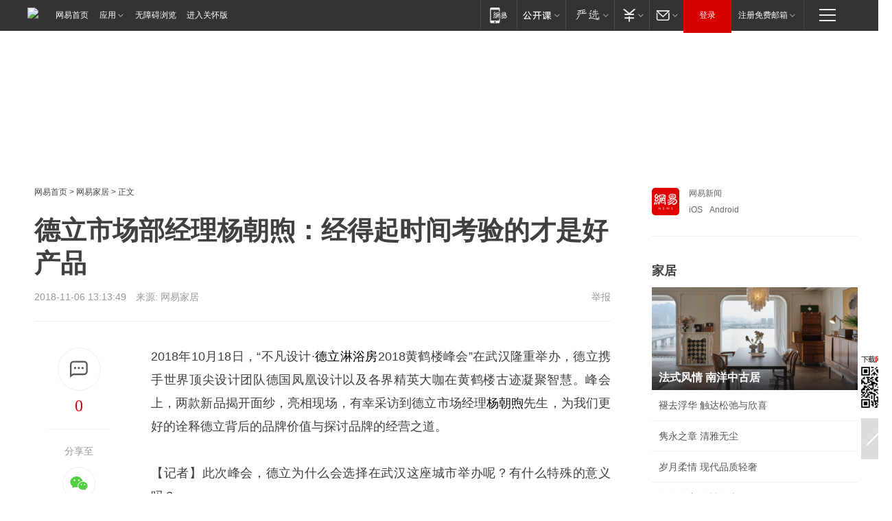

--- FILE ---
content_type: text/html;charset=utf-8
request_url: https://m.home.163.com/home/mobile/interface/docCountJsonp/add/2/homead/DVUBE7P0001081L7.html
body_size: 97
content:
docCountJsonp({"success":true,"msg":"请求成功","count":256128})

--- FILE ---
content_type: text/plain; charset=utf-8
request_url: https://nex.163.com/q?app=7BE0FC82&c=163article&l=150&site=netease&affiliate=163&cat=article&type=logo300x400&location=1&useruuid=0becbece6a8a612a3ddd0e962a3e3d4c&cb=nteeaseadtrack20213
body_size: 1813
content:
nteeaseadtrack20213 ( {"result":1,"ads":[{"category":"163article","location":"150","style":"codeAD","adid":"","title":"","content":"","requestTime":1769115560545,"relatedActionLinks":[{"type":"feedback","url":"https://nex.163.com/ssp/event2?data=6AHRPAiF06ohsdNUgfb%2BabMKbsh9O8v%2B4F6XmGxR9klzYloZRhIH2Sx4M0QNPDTQWSVS4tT3fdwA8EWOVft6WUpB6Wt2LlPoaPVt4HX1pH%2FAMgdAYkXuLUaghhnNK9Yc3a8j%2FffBUmmGUavp%2FILNHZ1f6poHt7yoBjJrKkQiqEIAlrZMmICoLyZWbOmJH5xSodzwzpqeDcBpkiba2azpirS3kTsGOttz97OmIjm8XPpbRGWG4%2BcusvFsci%2Fi7cVobSSX2xwOB4BV8QtkZashVCxa8d715IK%2BxvVkXRQHpHfc7D5LcmSQuNFAm74auHAr5xgMAPN%2BDU%2FiC4FXqvyPDakOD4FK3MuSNUfblJ8E7HYuUXF85kwoPsBpnBstpFKDG3y%2BRQ3B%2BC7oer%2Fx%2FsI16NUSAWUILxQNXOu3hyY7bdwPdZ7pymAHQ8p59LG0Q6zhOezVFets%2FaU6JBpuXCnMdDikaaZ9sNExyiOREQkCpWgkrJR47B0fEvPtGdffQfJ5qE09oqgER18Q54%2BhV8CicUkQDiBIR1vUkADq%2BkAcf8SLzMQq7zOqwjrFRP9VXKcSvBjkD%2FGkk7c%2BvzZjjLRBPLpCHsEVe9ki%2Fb5Y7ULGvuOVMVKdu24fp1Er%2B9xX7haOeUlesTqls3pbr0Se2FWBEkEYp6DHwVo0MrGb3f0%2F%2FtFUq9EKTW0snyBgTDXPPERIkW6EJNAmWMksw1dbyUe9T9Ho2%2FK1VNhuoiz36rH0HgU8zeuZhAdfgPuwjkaQixIy8rBkJKiM844Du2a46m8%2FJSfjDehKrFIxo2x7AjE2R%2BE7J1FERcQ60wDijONL%2Bo4SMBRRO0UDWGHfEQBXY0izcvICLC8BJmgjSn0%2B1mFdDJldIxeVuyNwWqcwn1foYALjPVv2XIR%2Bs9KQYskPZIwXe3llxuwRyLeMhjAmfNWkpu2onXWLCUHc3oRmB3e9cvMhz3cjNkJLahvdQQfnAdEP1ubfMADKK5ZA5K5b0eGVOX1fHmXKUwH8IpgWqbPpKw6i2NMsx7HpHsOsKdNYv485r7N2aR%2F2zdceA6IWIXMSBftusbiGEMgk%2Fy2lZnu0kMsYI%2FwEEfE6P1EjOBy0GUnuQrXvDdKHc3igAM8Wm76XH5o%3D&event=19&ect=reason"}],"monitor":[{"action":0,"url":"https://yp.ws.126.net/ytf/fs?mt=100&yte=[base64]&wsg=-&lks=-&ptc=1"},{"action":1,"url":"https://yp.ws.126.net/ytf/fc?mt=101&yte=[base64]&wsg=-&lks=-&ptc=1"},{"action":0,"url":"https://nex.163.com/ssp/show2?data=6AHRPAiF06ohsdNUgfb%2BabMKbsh9O8v%2B4F6XmGxR9klzYloZRhIH2Sx4M0QNPDTQWSVS4tT3fdwA8EWOVft6WUpB6Wt2LlPoaPVt4HX1pH%2FAMgdAYkXuLUaghhnNK9Yc3a8j%2FffBUmmGUavp%2FILNHZ1f6poHt7yoBjJrKkQiqEIAlrZMmICoLyZWbOmJH5xSodzwzpqeDcBpkiba2azpirS3kTsGOttz97OmIjm8XPpbRGWG4%2BcusvFsci%2Fi7cVobSSX2xwOB4BV8QtkZashVCxa8d715IK%2BxvVkXRQHpHfc7D5LcmSQuNFAm74auHAr5xgMAPN%2BDU%2FiC4FXqvyPDakOD4FK3MuSNUfblJ8E7HYuUXF85kwoPsBpnBstpFKDG3y%2BRQ3B%2BC7oer%2Fx%2FsI16NUSAWUILxQNXOu3hyY7bdwPdZ7pymAHQ8p59LG0Q6zhOezVFets%2FaU6JBpuXCnMdDikaaZ9sNExyiOREQkCpWgkrJR47B0fEvPtGdffQfJ5qE09oqgER18Q54%2BhV8CicUkQDiBIR1vUkADq%2BkAcf8SLzMQq7zOqwjrFRP9VXKcSvBjkD%2FGkk7c%2BvzZjjLRBPLpCHsEVe9ki%2Fb5Y7ULGvuOVMVKdu24fp1Er%2B9xX7haOeUlesTqls3pbr0Se2FWBEkEYp6DHwVo0MrGb3f0%2F%2FtFUq9EKTW0snyBgTDXPPERIkW6EJNAmWMksw1dbyUe9T9Ho2%2FK1VNhuoiz36rH0HgU8zeuZhAdfgPuwjkaQixIy8rBkJKiM844Du2a46m8%2FJSfjDehKrFIxo2x7AjE2R%2BE7J1FERcQ60wDijONL%2Bo4SMBRRO0UDWGHfEQBXY0izcvICLC8BJmgjSn0%2B1mFdDJldIxeVuyNwWqcwn1foYALjPVv2XIR%2Bs9KQYskPZIwXe3llxuwRyLeMhjAmfNWkpu2onXWLCUHc3oRmB3e9cvMhz3cjNkJLahvdQQfnAdEP1ubfMADKK5ZA5K5b0eGVOX1fHmXKUwH8IpgWqbPpKw6i2NMsx7HpHsOsKdNYv485r7N2aR%2F2zdceA6IWIXMSBftusbiGEMgk%2Fy2lZnu0kMsYI%2FwEEfE6P1EjOBy0GUnuQrXvDdKHc3igAM8Wm76XH5o%3D&v=1&event=0&ect="},{"action":1,"url":"https://nex.163.com/ssp/click2?data=6AHRPAiF06ohsdNUgfb%2BabMKbsh9O8v%2B4F6XmGxR9klzYloZRhIH2Sx4M0QNPDTQWSVS4tT3fdwA8EWOVft6WUpB6Wt2LlPoaPVt4HX1pH%2FAMgdAYkXuLUaghhnNK9Yc3a8j%2FffBUmmGUavp%2FILNHZ1f6poHt7yoBjJrKkQiqEIAlrZMmICoLyZWbOmJH5xSodzwzpqeDcBpkiba2azpirS3kTsGOttz97OmIjm8XPpbRGWG4%2BcusvFsci%2Fi7cVobSSX2xwOB4BV8QtkZashVCxa8d715IK%2BxvVkXRQHpHfc7D5LcmSQuNFAm74auHAr5xgMAPN%2BDU%2FiC4FXqvyPDakOD4FK3MuSNUfblJ8E7HYuUXF85kwoPsBpnBstpFKDG3y%2BRQ3B%2BC7oer%2Fx%2FsI16NUSAWUILxQNXOu3hyY7bdwPdZ7pymAHQ8p59LG0Q6zhOezVFets%2FaU6JBpuXCnMdDikaaZ9sNExyiOREQkCpWgkrJR47B0fEvPtGdffQfJ5qE09oqgER18Q54%2BhV8CicUkQDiBIR1vUkADq%2BkAcf8SLzMQq7zOqwjrFRP9VXKcSvBjkD%2FGkk7c%2BvzZjjLRBPLpCHsEVe9ki%2Fb5Y7ULGvuOVMVKdu24fp1Er%2B9xX7haOeUlesTqls3pbr0Se2FWBEkEYp6DHwVo0MrGb3f0%2F%2FtFUq9EKTW0snyBgTDXPPERIkW6EJNAmWMksw1dbyUe9T9Ho2%2FK1VNhuoiz36rH0HgU8zeuZhAdfgPuwjkaQixIy8rBkJKiM844Du2a46m8%2FJSfjDehKrFIxo2x7AjE2R%2BE7J1FERcQ60wDijONL%2Bo4SMBRRO0UDWGHfEQBXY0izcvICLC8BJmgjSn0%2B1mFdDJldIxeVuyNwWqcwn1foYALjPVv2XIR%2Bs9KQYskPZIwXe3llxuwRyLeMhjAmfNWkpu2onXWLCUHc3oRmB3e9cvMhz3cjNkJLahvdQQfnAdEP1ubfMADKK5ZA5K5b0eGVOX1fHmXKUwH8IpgWqbPpKw6i2NMsx7HpHsOsKdNYv485r7N2aR%2F2zdceA6IWIXMSBftusbiGEMgk%2Fy2lZnu0kMsYI%2FwEEfE6P1EjOBy0GUnuQrXvDdKHc3igAM8Wm76XH5o%3D&v=1&event=1&ect="},{"action":19,"url":"https://nex.163.com/ssp/event2?data=6AHRPAiF06ohsdNUgfb%2BabMKbsh9O8v%2B4F6XmGxR9klzYloZRhIH2Sx4M0QNPDTQWSVS4tT3fdwA8EWOVft6WUpB6Wt2LlPoaPVt4HX1pH%2FAMgdAYkXuLUaghhnNK9Yc3a8j%2FffBUmmGUavp%2FILNHZ1f6poHt7yoBjJrKkQiqEIAlrZMmICoLyZWbOmJH5xSodzwzpqeDcBpkiba2azpirS3kTsGOttz97OmIjm8XPpbRGWG4%2BcusvFsci%2Fi7cVobSSX2xwOB4BV8QtkZashVCxa8d715IK%2BxvVkXRQHpHfc7D5LcmSQuNFAm74auHAr5xgMAPN%2BDU%2FiC4FXqvyPDakOD4FK3MuSNUfblJ8E7HYuUXF85kwoPsBpnBstpFKDG3y%2BRQ3B%2BC7oer%2Fx%2FsI16NUSAWUILxQNXOu3hyY7bdwPdZ7pymAHQ8p59LG0Q6zhOezVFets%2FaU6JBpuXCnMdDikaaZ9sNExyiOREQkCpWgkrJR47B0fEvPtGdffQfJ5qE09oqgER18Q54%2BhV8CicUkQDiBIR1vUkADq%2BkAcf8SLzMQq7zOqwjrFRP9VXKcSvBjkD%2FGkk7c%2BvzZjjLRBPLpCHsEVe9ki%2Fb5Y7ULGvuOVMVKdu24fp1Er%2B9xX7haOeUlesTqls3pbr0Se2FWBEkEYp6DHwVo0MrGb3f0%2F%2FtFUq9EKTW0snyBgTDXPPERIkW6EJNAmWMksw1dbyUe9T9Ho2%2FK1VNhuoiz36rH0HgU8zeuZhAdfgPuwjkaQixIy8rBkJKiM844Du2a46m8%2FJSfjDehKrFIxo2x7AjE2R%2BE7J1FERcQ60wDijONL%2Bo4SMBRRO0UDWGHfEQBXY0izcvICLC8BJmgjSn0%2B1mFdDJldIxeVuyNwWqcwn1foYALjPVv2XIR%2Bs9KQYskPZIwXe3llxuwRyLeMhjAmfNWkpu2onXWLCUHc3oRmB3e9cvMhz3cjNkJLahvdQQfnAdEP1ubfMADKK5ZA5K5b0eGVOX1fHmXKUwH8IpgWqbPpKw6i2NMsx7HpHsOsKdNYv485r7N2aR%2F2zdceA6IWIXMSBftusbiGEMgk%2Fy2lZnu0kMsYI%2FwEEfE6P1EjOBy0GUnuQrXvDdKHc3igAM8Wm76XH5o%3D&event=19&ect=feedback&act="}],"resources":[],"visibility":[{"duration":0,"rate_height":"50","type":"0"}],"source":"广告","htmlResource":"<!-- service=7 -->\n<!-- type=codeAD -->\n<!-- 网易文章页面--S1(剩余) -->\n<ins style=\"display: block;\" data-revive-zoneid=\"467\" data-revive-id=\"bc0ee6b32b55ca7bfb61c2a9dd1cf0c5\"></ins>\n<script>\n    window.reviveAsync = null;\n</script>\n<script src=\"https://static.outin.cn/js/gtr/gtr.min.js\" async></script>","hasHtmlResource":1,"iframe":[]}]} )


--- FILE ---
content_type: text/plain; charset=utf-8
request_url: https://nex.163.com/q?app=7BE0FC82&c=jiaju&l=131,132&site=netease&affiliate=jiaju&cat=article&type=logo300x250&location=11,2&useruuid=0becbece6a8a612a3ddd0e962a3e3d4c&cb=nteeaseadtrack20211
body_size: 2936
content:
nteeaseadtrack20211 ( {"result":1,"ads":[{"category":"jiaju","location":"131","style":null,"adid":"","title":"","content":"","requestTime":1769115560549,"relatedActionLinks":[{"type":"feedback","url":"https://nex.163.com/ssp/event2?data=4fiNFZ0NNSG8TYq%2FxubhUtsY%2FqAZ972EWUe8YQeF6y6KSWuRsrvCkQh5nnD5WjVnCyNAYdvmSn%2F9wln7oH68WJSu6HZei1OnRoHRnFTPvQ%2BpVgihZ7ngkQksbLTI1JqSD3XZD3pglDb6753y9bd%2FbtGDbro8mN5fipkW9nU9DFlKpyoeClHXTeY4853jpq%2F%2BnF62zsG9Pt2%2FFUqCTGBf%2F2LJ2Ay1dMKg1NKTO9naRYq%2FgyzSDSPizNTSGUB2%2F7T5%2Fp9NK3uA9Kg%2B%2BvK4QniNP2n6o7QO7dQPDqHmcReHm1jQLQMs3CVGIGakZjPdmCe3%2BMdzpmTRYuDytpF%2FjNoJv9yPAsfBJLZc3gzrPWVmhcQkdW0tjSDo0QSdc4lZwc%2F3I7Gvt8JlxHu7gdJQWwJVn7r0L0%2BOObBeFea0zGIuEHmSAygr0xqg6bz9%2BqAPDiO4q5XuR2f1M6R9%2Fp79s%2BvYMJgLLOVtXNhtH7YmkV5aoJAFeTkg%2B23pkblVrB9TU0U7sing7MMDRq7Cm5XM3kUwnwDyETpS01l9G8HL1MxyQkTSto8z%2BPA%2BGXMCP6uT4yF0hUYra7a8A63yUrTNCMoR%2BPMfEkG6MWU%2FNUIuo862HjXBi7l9NzNAawNHVBAvfBKnhK%2FiKXkMPeVylwS0sj%2BRjl%2BW1rtNfmpIZ4WXNrjpmhEn3qelFYAp%2BkKyTUXKIAOFxWXWZntow1WBjxYwIPTYUOGnuRo0EBOTAeR6pD5EKWZiUVDWKOsAoCafPDfBnNhAnCo23zAbrMghNuTDMnbgruvtVmPOwfPQ%2FIpI13E9WJqkFuyUkMSrJhC%2B7l3b5hfzzvDvKHco2DYWvyBFzMXdxYkUdbEwo3fiDTyUYBnxr1H88%2BimcrdnvjGLdxim9wyaTJUvyD2NMhu7pnme1RqWh5hb57E34trDU5wDyd%2BNpFfSzfYt30ivBTMYpSRp0FBf81ltDZ7%2FvlP8nRgacOJnkW4pIv4uXBFFiEZA%2F2k%2BTHhBIzJ5kvDHpkqDgQXLeLxOlkrwia2M6%2B%2BztlpqMfxoz3x951fZz%2B%2FECLX%2Bvfy5EYKrdwFkCYOqTnw5hPVYtEl1t0Dx38FPRFQAG0NBKv760GzPjzOF0khZo%2FwcvtEDsOg%3D&event=19&ect=reason"}],"monitor":[{"action":0,"url":"https://yp.ws.126.net/ytf/fs?mt=100&yte=[base64]&wsg=-&lks=-&ptc=1"},{"action":1,"url":"https://yp.ws.126.net/ytf/fc?mt=101&yte=[base64]&wsg=-&lks=-&ptc=1"},{"action":0,"url":"https://nex.163.com/ssp/show2?data=4fiNFZ0NNSG8TYq%2FxubhUtsY%2FqAZ972EWUe8YQeF6y6KSWuRsrvCkQh5nnD5WjVnCyNAYdvmSn%2F9wln7oH68WJSu6HZei1OnRoHRnFTPvQ%2BpVgihZ7ngkQksbLTI1JqSD3XZD3pglDb6753y9bd%2FbtGDbro8mN5fipkW9nU9DFlKpyoeClHXTeY4853jpq%2F%2BnF62zsG9Pt2%2FFUqCTGBf%2F2LJ2Ay1dMKg1NKTO9naRYq%2FgyzSDSPizNTSGUB2%2F7T5%2Fp9NK3uA9Kg%2B%2BvK4QniNP2n6o7QO7dQPDqHmcReHm1jQLQMs3CVGIGakZjPdmCe3%2BMdzpmTRYuDytpF%2FjNoJv9yPAsfBJLZc3gzrPWVmhcQkdW0tjSDo0QSdc4lZwc%2F3I7Gvt8JlxHu7gdJQWwJVn7r0L0%2BOObBeFea0zGIuEHmSAygr0xqg6bz9%2BqAPDiO4q5XuR2f1M6R9%2Fp79s%2BvYMJgLLOVtXNhtH7YmkV5aoJAFeTkg%2B23pkblVrB9TU0U7sing7MMDRq7Cm5XM3kUwnwDyETpS01l9G8HL1MxyQkTSto8z%2BPA%2BGXMCP6uT4yF0hUYra7a8A63yUrTNCMoR%2BPMfEkG6MWU%2FNUIuo862HjXBi7l9NzNAawNHVBAvfBKnhK%2FiKXkMPeVylwS0sj%2BRjl%2BW1rtNfmpIZ4WXNrjpmhEn3qelFYAp%2BkKyTUXKIAOFxWXWZntow1WBjxYwIPTYUOGnuRo0EBOTAeR6pD5EKWZiUVDWKOsAoCafPDfBnNhAnCo23zAbrMghNuTDMnbgruvtVmPOwfPQ%2FIpI13E9WJqkFuyUkMSrJhC%2B7l3b5hfzzvDvKHco2DYWvyBFzMXdxYkUdbEwo3fiDTyUYBnxr1H88%2BimcrdnvjGLdxim9wyaTJUvyD2NMhu7pnme1RqWh5hb57E34trDU5wDyd%2BNpFfSzfYt30ivBTMYpSRp0FBf81ltDZ7%2FvlP8nRgacOJnkW4pIv4uXBFFiEZA%2F2k%2BTHhBIzJ5kvDHpkqDgQXLeLxOlkrwia2M6%2B%2BztlpqMfxoz3x951fZz%2B%2FECLX%2Bvfy5EYKrdwFkCYOqTnw5hPVYtEl1t0Dx38FPRFQAG0NBKv760GzPjzOF0khZo%2FwcvtEDsOg%3D&v=1&event=0&ect="},{"action":1,"url":"https://nex.163.com/ssp/click2?data=4fiNFZ0NNSG8TYq%2FxubhUtsY%2FqAZ972EWUe8YQeF6y6KSWuRsrvCkQh5nnD5WjVnCyNAYdvmSn%2F9wln7oH68WJSu6HZei1OnRoHRnFTPvQ%2BpVgihZ7ngkQksbLTI1JqSD3XZD3pglDb6753y9bd%2FbtGDbro8mN5fipkW9nU9DFlKpyoeClHXTeY4853jpq%2F%2BnF62zsG9Pt2%2FFUqCTGBf%2F2LJ2Ay1dMKg1NKTO9naRYq%2FgyzSDSPizNTSGUB2%2F7T5%2Fp9NK3uA9Kg%2B%2BvK4QniNP2n6o7QO7dQPDqHmcReHm1jQLQMs3CVGIGakZjPdmCe3%2BMdzpmTRYuDytpF%2FjNoJv9yPAsfBJLZc3gzrPWVmhcQkdW0tjSDo0QSdc4lZwc%2F3I7Gvt8JlxHu7gdJQWwJVn7r0L0%2BOObBeFea0zGIuEHmSAygr0xqg6bz9%2BqAPDiO4q5XuR2f1M6R9%2Fp79s%2BvYMJgLLOVtXNhtH7YmkV5aoJAFeTkg%2B23pkblVrB9TU0U7sing7MMDRq7Cm5XM3kUwnwDyETpS01l9G8HL1MxyQkTSto8z%2BPA%2BGXMCP6uT4yF0hUYra7a8A63yUrTNCMoR%2BPMfEkG6MWU%2FNUIuo862HjXBi7l9NzNAawNHVBAvfBKnhK%2FiKXkMPeVylwS0sj%2BRjl%2BW1rtNfmpIZ4WXNrjpmhEn3qelFYAp%2BkKyTUXKIAOFxWXWZntow1WBjxYwIPTYUOGnuRo0EBOTAeR6pD5EKWZiUVDWKOsAoCafPDfBnNhAnCo23zAbrMghNuTDMnbgruvtVmPOwfPQ%2FIpI13E9WJqkFuyUkMSrJhC%2B7l3b5hfzzvDvKHco2DYWvyBFzMXdxYkUdbEwo3fiDTyUYBnxr1H88%2BimcrdnvjGLdxim9wyaTJUvyD2NMhu7pnme1RqWh5hb57E34trDU5wDyd%2BNpFfSzfYt30ivBTMYpSRp0FBf81ltDZ7%2FvlP8nRgacOJnkW4pIv4uXBFFiEZA%2F2k%2BTHhBIzJ5kvDHpkqDgQXLeLxOlkrwia2M6%2B%2BztlpqMfxoz3x951fZz%2B%2FECLX%2Bvfy5EYKrdwFkCYOqTnw5hPVYtEl1t0Dx38FPRFQAG0NBKv760GzPjzOF0khZo%2FwcvtEDsOg%3D&v=1&event=1&ect="},{"action":19,"url":"https://nex.163.com/ssp/event2?data=4fiNFZ0NNSG8TYq%2FxubhUtsY%2FqAZ972EWUe8YQeF6y6KSWuRsrvCkQh5nnD5WjVnCyNAYdvmSn%2F9wln7oH68WJSu6HZei1OnRoHRnFTPvQ%2BpVgihZ7ngkQksbLTI1JqSD3XZD3pglDb6753y9bd%2FbtGDbro8mN5fipkW9nU9DFlKpyoeClHXTeY4853jpq%2F%2BnF62zsG9Pt2%2FFUqCTGBf%2F2LJ2Ay1dMKg1NKTO9naRYq%2FgyzSDSPizNTSGUB2%2F7T5%2Fp9NK3uA9Kg%2B%2BvK4QniNP2n6o7QO7dQPDqHmcReHm1jQLQMs3CVGIGakZjPdmCe3%2BMdzpmTRYuDytpF%2FjNoJv9yPAsfBJLZc3gzrPWVmhcQkdW0tjSDo0QSdc4lZwc%2F3I7Gvt8JlxHu7gdJQWwJVn7r0L0%2BOObBeFea0zGIuEHmSAygr0xqg6bz9%2BqAPDiO4q5XuR2f1M6R9%2Fp79s%2BvYMJgLLOVtXNhtH7YmkV5aoJAFeTkg%2B23pkblVrB9TU0U7sing7MMDRq7Cm5XM3kUwnwDyETpS01l9G8HL1MxyQkTSto8z%2BPA%2BGXMCP6uT4yF0hUYra7a8A63yUrTNCMoR%2BPMfEkG6MWU%2FNUIuo862HjXBi7l9NzNAawNHVBAvfBKnhK%2FiKXkMPeVylwS0sj%2BRjl%2BW1rtNfmpIZ4WXNrjpmhEn3qelFYAp%2BkKyTUXKIAOFxWXWZntow1WBjxYwIPTYUOGnuRo0EBOTAeR6pD5EKWZiUVDWKOsAoCafPDfBnNhAnCo23zAbrMghNuTDMnbgruvtVmPOwfPQ%2FIpI13E9WJqkFuyUkMSrJhC%2B7l3b5hfzzvDvKHco2DYWvyBFzMXdxYkUdbEwo3fiDTyUYBnxr1H88%2BimcrdnvjGLdxim9wyaTJUvyD2NMhu7pnme1RqWh5hb57E34trDU5wDyd%2BNpFfSzfYt30ivBTMYpSRp0FBf81ltDZ7%2FvlP8nRgacOJnkW4pIv4uXBFFiEZA%2F2k%2BTHhBIzJ5kvDHpkqDgQXLeLxOlkrwia2M6%2B%2BztlpqMfxoz3x951fZz%2B%2FECLX%2Bvfy5EYKrdwFkCYOqTnw5hPVYtEl1t0Dx38FPRFQAG0NBKv760GzPjzOF0khZo%2FwcvtEDsOg%3D&event=19&ect=feedback&act="}],"resources":[],"visibility":[{"duration":0,"rate_height":"50","type":"0"}],"source":"广告","htmlResource":"<!-- service=8 -->\n<a target=\"_blank\" href=\"https://g.163.com/effect/c?s=307947&AID=332593&FlightID=1439&Values=2489624996&Redirect=http://popme.163.com/link/3086873310754504950\"><img src=\"https://yt-adp.ws.126.net/channel14/300250_ckqs_20240722.jpg\" border=0 height=250 width=300 alt=\"\"></a>\n<!--sspClickMonitor-->\n<img src=\"\"  border=\"0\" height=\"1\" width=\"1\">","hasHtmlResource":1,"iframe":[]},{"category":"jiaju","location":"132","style":null,"adid":"","title":"","content":"","requestTime":1769115560549,"relatedActionLinks":[{"type":"feedback","url":"https://nex.163.com/ssp/event2?data=4fiNFZ0NNSG8TYq%2FxubhUtsY%2FqAZ972EWUe8YQeF6y6KSWuRsrvCkQh5nnD5WjVnCyNAYdvmSn%2F9wln7oH68WJSu6HZei1OnRoHRnFTPvQ%2BpVgihZ7ngkQksbLTI1JqSD3XZD3pglDb6753y9bd%2FbtGDbro8mN5fipkW9nU9DFlKpyoeClHXTeY4853jpq%2F%2BnF62zsG9Pt2%2FFUqCTGBf%2F2LJ2Ay1dMKg1NKTO9naRYq%2FgyzSDSPizNTSGUB2%2F7T540aI%2FObuVUwiGorzAxTpvt7rpywuR03qIKk7MzwrM5j9dTKM%2BmENNNfPYIar0ailVduOpfb4j3UUI5LsLZS1uJVN5e9wdVB%2B%2BcIXjkse4tTY9M8BqvyWhboOW2kTUk1%2BDUYrOV%2Bnw4qDJWbjfJ9vzVJAIzLzhTbmdX1YPcMJNNzgzZDU%2FVBx0DZ9p5o9B4aPTCjDHGGVXfL%2BD9U4BTGmq0fZLEG1tYD9hdryTmFl6bpMTVG7Oathn0QqzYxZPm1jCdD7JOD0k87TqAUWDygkAdqECgx03C%2FyQBXCdqXT15myrutt63cUaKa4B1sDbe2Gm7AWz2htCRQeV9KUrzenUZw9zBcKI3mUzChZOPguZkCska%2FKHarWibe%2FxJBmYXXOUEwZ8YCgmmcxevgvpjUFXjJJ5lMKpO1o95zaZ5RplqPL6yo0VtaTHRjNi%2FF2r9cpKlKjkTnTpDxzDA2RHUNgeyBttCirGDWRISDbocwzg%2BmrHXugWEWmpTQM8MaL5kY%2FUtyNTI%2BtWHuYwJCLmd7Mu8Iq3DVdlfnUIbr0DxbMDzENJreexxsVvHGtp7FwaGONiFSiyIRo9QiXgu1l%2Bu%2F5W2rZk4P5cC1BB57yi2Mmt1z%2F1EPSdYHGsUtJxfzWkt98nRkoitPZ0fh4%2BaODBjQnqoLwmxXh5OBMk7y%2F38V9kXkjNmtFn%2BBthojIfF%2BGLWXJdeSjmumMrg5URYjhqT2VU0vBFAVa%2BDotMfZR%2B1Iwb6yXJgObvTtFU1A2wMl3Rl8%2BjcQO%2BO9mmXKHNLjx2aE6iDxuLS2kyK9znKL1Wye5XrtmaDgxpJlaWPhmPeUPVxsgRvAYIV58VgdJ1KeTXHGe5Nw5fWq9720f10qdUeMYFKs%3D&event=19&ect=reason"}],"monitor":[{"action":0,"url":"https://yp.ws.126.net/ytf/fs?mt=100&yte=[base64]&wsg=-&lks=-&ptc=1"},{"action":1,"url":"https://yp.ws.126.net/ytf/fc?mt=101&yte=[base64]&wsg=-&lks=-&ptc=1"},{"action":0,"url":"https://nex.163.com/ssp/show2?data=4fiNFZ0NNSG8TYq%2FxubhUtsY%2FqAZ972EWUe8YQeF6y6KSWuRsrvCkQh5nnD5WjVnCyNAYdvmSn%2F9wln7oH68WJSu6HZei1OnRoHRnFTPvQ%2BpVgihZ7ngkQksbLTI1JqSD3XZD3pglDb6753y9bd%2FbtGDbro8mN5fipkW9nU9DFlKpyoeClHXTeY4853jpq%2F%2BnF62zsG9Pt2%2FFUqCTGBf%2F2LJ2Ay1dMKg1NKTO9naRYq%2FgyzSDSPizNTSGUB2%2F7T540aI%2FObuVUwiGorzAxTpvt7rpywuR03qIKk7MzwrM5j9dTKM%2BmENNNfPYIar0ailVduOpfb4j3UUI5LsLZS1uJVN5e9wdVB%2B%2BcIXjkse4tTY9M8BqvyWhboOW2kTUk1%2BDUYrOV%2Bnw4qDJWbjfJ9vzVJAIzLzhTbmdX1YPcMJNNzgzZDU%2FVBx0DZ9p5o9B4aPTCjDHGGVXfL%2BD9U4BTGmq0fZLEG1tYD9hdryTmFl6bpMTVG7Oathn0QqzYxZPm1jCdD7JOD0k87TqAUWDygkAdqECgx03C%2FyQBXCdqXT15myrutt63cUaKa4B1sDbe2Gm7AWz2htCRQeV9KUrzenUZw9zBcKI3mUzChZOPguZkCska%2FKHarWibe%2FxJBmYXXOUEwZ8YCgmmcxevgvpjUFXjJJ5lMKpO1o95zaZ5RplqPL6yo0VtaTHRjNi%2FF2r9cpKlKjkTnTpDxzDA2RHUNgeyBttCirGDWRISDbocwzg%2BmrHXugWEWmpTQM8MaL5kY%2FUtyNTI%2BtWHuYwJCLmd7Mu8Iq3DVdlfnUIbr0DxbMDzENJreexxsVvHGtp7FwaGONiFSiyIRo9QiXgu1l%2Bu%2F5W2rZk4P5cC1BB57yi2Mmt1z%2F1EPSdYHGsUtJxfzWkt98nRkoitPZ0fh4%2BaODBjQnqoLwmxXh5OBMk7y%2F38V9kXkjNmtFn%2BBthojIfF%2BGLWXJdeSjmumMrg5URYjhqT2VU0vBFAVa%2BDotMfZR%2B1Iwb6yXJgObvTtFU1A2wMl3Rl8%2BjcQO%2BO9mmXKHNLjx2aE6iDxuLS2kyK9znKL1Wye5XrtmaDgxpJlaWPhmPeUPVxsgRvAYIV58VgdJ1KeTXHGe5Nw5fWq9720f10qdUeMYFKs%3D&v=1&event=0&ect="},{"action":1,"url":"https://nex.163.com/ssp/click2?data=4fiNFZ0NNSG8TYq%2FxubhUtsY%2FqAZ972EWUe8YQeF6y6KSWuRsrvCkQh5nnD5WjVnCyNAYdvmSn%2F9wln7oH68WJSu6HZei1OnRoHRnFTPvQ%2BpVgihZ7ngkQksbLTI1JqSD3XZD3pglDb6753y9bd%2FbtGDbro8mN5fipkW9nU9DFlKpyoeClHXTeY4853jpq%2F%2BnF62zsG9Pt2%2FFUqCTGBf%2F2LJ2Ay1dMKg1NKTO9naRYq%2FgyzSDSPizNTSGUB2%2F7T540aI%2FObuVUwiGorzAxTpvt7rpywuR03qIKk7MzwrM5j9dTKM%2BmENNNfPYIar0ailVduOpfb4j3UUI5LsLZS1uJVN5e9wdVB%2B%2BcIXjkse4tTY9M8BqvyWhboOW2kTUk1%2BDUYrOV%2Bnw4qDJWbjfJ9vzVJAIzLzhTbmdX1YPcMJNNzgzZDU%2FVBx0DZ9p5o9B4aPTCjDHGGVXfL%2BD9U4BTGmq0fZLEG1tYD9hdryTmFl6bpMTVG7Oathn0QqzYxZPm1jCdD7JOD0k87TqAUWDygkAdqECgx03C%2FyQBXCdqXT15myrutt63cUaKa4B1sDbe2Gm7AWz2htCRQeV9KUrzenUZw9zBcKI3mUzChZOPguZkCska%2FKHarWibe%2FxJBmYXXOUEwZ8YCgmmcxevgvpjUFXjJJ5lMKpO1o95zaZ5RplqPL6yo0VtaTHRjNi%2FF2r9cpKlKjkTnTpDxzDA2RHUNgeyBttCirGDWRISDbocwzg%2BmrHXugWEWmpTQM8MaL5kY%2FUtyNTI%2BtWHuYwJCLmd7Mu8Iq3DVdlfnUIbr0DxbMDzENJreexxsVvHGtp7FwaGONiFSiyIRo9QiXgu1l%2Bu%2F5W2rZk4P5cC1BB57yi2Mmt1z%2F1EPSdYHGsUtJxfzWkt98nRkoitPZ0fh4%2BaODBjQnqoLwmxXh5OBMk7y%2F38V9kXkjNmtFn%2BBthojIfF%2BGLWXJdeSjmumMrg5URYjhqT2VU0vBFAVa%2BDotMfZR%2B1Iwb6yXJgObvTtFU1A2wMl3Rl8%2BjcQO%2BO9mmXKHNLjx2aE6iDxuLS2kyK9znKL1Wye5XrtmaDgxpJlaWPhmPeUPVxsgRvAYIV58VgdJ1KeTXHGe5Nw5fWq9720f10qdUeMYFKs%3D&v=1&event=1&ect="},{"action":19,"url":"https://nex.163.com/ssp/event2?data=4fiNFZ0NNSG8TYq%2FxubhUtsY%2FqAZ972EWUe8YQeF6y6KSWuRsrvCkQh5nnD5WjVnCyNAYdvmSn%2F9wln7oH68WJSu6HZei1OnRoHRnFTPvQ%2BpVgihZ7ngkQksbLTI1JqSD3XZD3pglDb6753y9bd%2FbtGDbro8mN5fipkW9nU9DFlKpyoeClHXTeY4853jpq%2F%2BnF62zsG9Pt2%2FFUqCTGBf%2F2LJ2Ay1dMKg1NKTO9naRYq%2FgyzSDSPizNTSGUB2%2F7T540aI%2FObuVUwiGorzAxTpvt7rpywuR03qIKk7MzwrM5j9dTKM%2BmENNNfPYIar0ailVduOpfb4j3UUI5LsLZS1uJVN5e9wdVB%2B%2BcIXjkse4tTY9M8BqvyWhboOW2kTUk1%2BDUYrOV%2Bnw4qDJWbjfJ9vzVJAIzLzhTbmdX1YPcMJNNzgzZDU%2FVBx0DZ9p5o9B4aPTCjDHGGVXfL%2BD9U4BTGmq0fZLEG1tYD9hdryTmFl6bpMTVG7Oathn0QqzYxZPm1jCdD7JOD0k87TqAUWDygkAdqECgx03C%2FyQBXCdqXT15myrutt63cUaKa4B1sDbe2Gm7AWz2htCRQeV9KUrzenUZw9zBcKI3mUzChZOPguZkCska%2FKHarWibe%2FxJBmYXXOUEwZ8YCgmmcxevgvpjUFXjJJ5lMKpO1o95zaZ5RplqPL6yo0VtaTHRjNi%2FF2r9cpKlKjkTnTpDxzDA2RHUNgeyBttCirGDWRISDbocwzg%2BmrHXugWEWmpTQM8MaL5kY%2FUtyNTI%2BtWHuYwJCLmd7Mu8Iq3DVdlfnUIbr0DxbMDzENJreexxsVvHGtp7FwaGONiFSiyIRo9QiXgu1l%2Bu%2F5W2rZk4P5cC1BB57yi2Mmt1z%2F1EPSdYHGsUtJxfzWkt98nRkoitPZ0fh4%2BaODBjQnqoLwmxXh5OBMk7y%2F38V9kXkjNmtFn%2BBthojIfF%2BGLWXJdeSjmumMrg5URYjhqT2VU0vBFAVa%2BDotMfZR%2B1Iwb6yXJgObvTtFU1A2wMl3Rl8%2BjcQO%2BO9mmXKHNLjx2aE6iDxuLS2kyK9znKL1Wye5XrtmaDgxpJlaWPhmPeUPVxsgRvAYIV58VgdJ1KeTXHGe5Nw5fWq9720f10qdUeMYFKs%3D&event=19&ect=feedback&act="}],"resources":[],"visibility":[{"duration":0,"rate_height":"50","type":"0"}],"source":"广告","htmlResource":"<!-- service=8 -->\n<a target=\"_blank\" href=\"https://g.163.com/effect/c?s=241148&AID=260046&FlightID=3055&Values=2721940824&Redirect=http://3g.163.com/ntes/special/00340QR4/app.html?f=pcad0222\"><img src=\"https://yt-adp.ws.126.net/channel4/300250_cztx_20190322.jpg\" border=0 height=250 width=300 alt=\"\"></a>\n<!--sspClickMonitor-->\n<img src=\"\"  border=\"0\" height=\"1\" width=\"1\">","hasHtmlResource":1,"iframe":[]}]} )


--- FILE ---
content_type: text/plain; charset=utf-8
request_url: https://nex.163.com/q?app=7BE0FC82&c=163article&l=134,135,136,137,138,139,140&site=netease&affiliate=163&cat=article&type=logo300x250&location=2,4,5,6,7,8,9&useruuid=0becbece6a8a612a3ddd0e962a3e3d4c&cb=nteeaseadtrack20212
body_size: 7150
content:
nteeaseadtrack20212 ( {"result":1,"ads":[{"category":"163article","location":"134","style":"codeAD-YLH","adid":"","title":"","content":"","requestTime":1769115560549,"relatedActionLinks":[{"type":"feedback","url":"https://nex.163.com/ssp/event2?data=vCfzzOD4Zk1Zke5URjCgTldRVPdwiH9sovx83DEewNSH2QVwd3oe0T6OvMQQMkLgXXLdS410854Ffe91UDBFGjJnErUfhP9RpdoUUjiN1w8AdcuQi4cpQwq%2BDLUMvgWg0DJhZ1UvIuSxrhy1Z4%2FGHkY8N51cLBaeV1JUDp5FvQEW2hCvQfZ5I7Ixg%2BRgpVt8q2Nc%2Fw260a87Xo2GX8aF762updUwhZAWzdqzTkqlB1bcnRnR0EtZDrqx%2B0%2BsOW46HfmavtYfwx53LN2VzBrVp0u0DvWZc6EfwLPUrKqh312ieWLpKDdHLCsElR2EOH5kXnIEyoEvpXm68fbKQ5yvhKpz8lNcDxLgxygODtTBS6O1Fop8lkk6EKJEsLQ2e7rIJ4pHepRbwOi%2BTRzlkSEMKoiQkZOCBVWLzy4lEfSWPfA6s8K0RnUbt4afSh0ZC70mOH1VIJ5dOvhQyys2ReTzNTfZcaaTWnlSKFIC0GoFCpsd%2F0f%2Bqtl4f%2F7qndhwf1YSieGq4ORw2UPbzEuOc48GbVSek2wHmLvQFGmxVnuxJQTsIUzxH5SxhaizPQh7LK%2B%2FkGgS2uO5EeRd3bQGEQoNtAoHzXrCatgu8eVojbEGO78af9FKB8T9E1LkF8%2BLrirx6GMV3lXVRTq0NrmnuyjSCu%2B7pYxHTvNbdtXeSRVnbLoMVyrVZs4l1Be4qV6pAf3AnvM4%2FOBn6BVXa98htrgoNy7SzcX6mqTz0P%2BdZRshzbC88SAs5RCETESv2002pjc6FcUovSVrub90wKfxNBWLZwe1MjhKbSwtlISzuyn7ynKGds%2B%2BpAQX2mFdBwnz%2BQkNlOpdIyV8ZY9y2xLdXT8rimNXoMv8sHRKJvTGlSV5m%2BBab6JbrdwZzESfKuhERAsJ4kJnof1Ey%2FejcDBkJkxPzkbkBkdw3dzUE4R94f6IJe1ta9yBIJSJ3hnV7c31go1iM8Seo47rDAUUalgh%2F1GRRPI2SatrUjO0LR61IruvveWEI7d2pbpQtlqiAS01whEwE%2F4r%2FlIJa4iw%2F5m3aZmNSkiMmFZ0wB8GlNcTGh0yAsJW7eHAyr7C58byDqRR4lhrH%2FjPj%2FeFFkm27CunGSlZEFXtV6lTwvuwWb7sVJhXmiY%3D&event=19&ect=reason"}],"monitor":[{"action":0,"url":"https://yp.ws.126.net/ytf/fs?mt=100&yte=[base64]&wsg=-&lks=-&ptc=1"},{"action":1,"url":"https://yp.ws.126.net/ytf/fc?mt=101&yte=[base64]&wsg=-&lks=-&ptc=1"},{"action":0,"url":"https://nex.163.com/ssp/show2?data=vCfzzOD4Zk1Zke5URjCgTldRVPdwiH9sovx83DEewNSH2QVwd3oe0T6OvMQQMkLgXXLdS410854Ffe91UDBFGjJnErUfhP9RpdoUUjiN1w8AdcuQi4cpQwq%2BDLUMvgWg0DJhZ1UvIuSxrhy1Z4%2FGHkY8N51cLBaeV1JUDp5FvQEW2hCvQfZ5I7Ixg%2BRgpVt8q2Nc%2Fw260a87Xo2GX8aF762updUwhZAWzdqzTkqlB1bcnRnR0EtZDrqx%2B0%2BsOW46HfmavtYfwx53LN2VzBrVp0u0DvWZc6EfwLPUrKqh312ieWLpKDdHLCsElR2EOH5kXnIEyoEvpXm68fbKQ5yvhKpz8lNcDxLgxygODtTBS6O1Fop8lkk6EKJEsLQ2e7rIJ4pHepRbwOi%2BTRzlkSEMKoiQkZOCBVWLzy4lEfSWPfA6s8K0RnUbt4afSh0ZC70mOH1VIJ5dOvhQyys2ReTzNTfZcaaTWnlSKFIC0GoFCpsd%2F0f%2Bqtl4f%2F7qndhwf1YSieGq4ORw2UPbzEuOc48GbVSek2wHmLvQFGmxVnuxJQTsIUzxH5SxhaizPQh7LK%2B%2FkGgS2uO5EeRd3bQGEQoNtAoHzXrCatgu8eVojbEGO78af9FKB8T9E1LkF8%2BLrirx6GMV3lXVRTq0NrmnuyjSCu%2B7pYxHTvNbdtXeSRVnbLoMVyrVZs4l1Be4qV6pAf3AnvM4%2FOBn6BVXa98htrgoNy7SzcX6mqTz0P%2BdZRshzbC88SAs5RCETESv2002pjc6FcUovSVrub90wKfxNBWLZwe1MjhKbSwtlISzuyn7ynKGds%2B%2BpAQX2mFdBwnz%2BQkNlOpdIyV8ZY9y2xLdXT8rimNXoMv8sHRKJvTGlSV5m%2BBab6JbrdwZzESfKuhERAsJ4kJnof1Ey%2FejcDBkJkxPzkbkBkdw3dzUE4R94f6IJe1ta9yBIJSJ3hnV7c31go1iM8Seo47rDAUUalgh%2F1GRRPI2SatrUjO0LR61IruvveWEI7d2pbpQtlqiAS01whEwE%2F4r%2FlIJa4iw%2F5m3aZmNSkiMmFZ0wB8GlNcTGh0yAsJW7eHAyr7C58byDqRR4lhrH%2FjPj%2FeFFkm27CunGSlZEFXtV6lTwvuwWb7sVJhXmiY%3D&v=1&event=0&ect="},{"action":1,"url":"https://nex.163.com/ssp/click2?data=vCfzzOD4Zk1Zke5URjCgTldRVPdwiH9sovx83DEewNSH2QVwd3oe0T6OvMQQMkLgXXLdS410854Ffe91UDBFGjJnErUfhP9RpdoUUjiN1w8AdcuQi4cpQwq%2BDLUMvgWg0DJhZ1UvIuSxrhy1Z4%2FGHkY8N51cLBaeV1JUDp5FvQEW2hCvQfZ5I7Ixg%2BRgpVt8q2Nc%2Fw260a87Xo2GX8aF762updUwhZAWzdqzTkqlB1bcnRnR0EtZDrqx%2B0%2BsOW46HfmavtYfwx53LN2VzBrVp0u0DvWZc6EfwLPUrKqh312ieWLpKDdHLCsElR2EOH5kXnIEyoEvpXm68fbKQ5yvhKpz8lNcDxLgxygODtTBS6O1Fop8lkk6EKJEsLQ2e7rIJ4pHepRbwOi%2BTRzlkSEMKoiQkZOCBVWLzy4lEfSWPfA6s8K0RnUbt4afSh0ZC70mOH1VIJ5dOvhQyys2ReTzNTfZcaaTWnlSKFIC0GoFCpsd%2F0f%2Bqtl4f%2F7qndhwf1YSieGq4ORw2UPbzEuOc48GbVSek2wHmLvQFGmxVnuxJQTsIUzxH5SxhaizPQh7LK%2B%2FkGgS2uO5EeRd3bQGEQoNtAoHzXrCatgu8eVojbEGO78af9FKB8T9E1LkF8%2BLrirx6GMV3lXVRTq0NrmnuyjSCu%2B7pYxHTvNbdtXeSRVnbLoMVyrVZs4l1Be4qV6pAf3AnvM4%2FOBn6BVXa98htrgoNy7SzcX6mqTz0P%2BdZRshzbC88SAs5RCETESv2002pjc6FcUovSVrub90wKfxNBWLZwe1MjhKbSwtlISzuyn7ynKGds%2B%2BpAQX2mFdBwnz%2BQkNlOpdIyV8ZY9y2xLdXT8rimNXoMv8sHRKJvTGlSV5m%2BBab6JbrdwZzESfKuhERAsJ4kJnof1Ey%2FejcDBkJkxPzkbkBkdw3dzUE4R94f6IJe1ta9yBIJSJ3hnV7c31go1iM8Seo47rDAUUalgh%2F1GRRPI2SatrUjO0LR61IruvveWEI7d2pbpQtlqiAS01whEwE%2F4r%2FlIJa4iw%2F5m3aZmNSkiMmFZ0wB8GlNcTGh0yAsJW7eHAyr7C58byDqRR4lhrH%2FjPj%2FeFFkm27CunGSlZEFXtV6lTwvuwWb7sVJhXmiY%3D&v=1&event=1&ect="},{"action":19,"url":"https://nex.163.com/ssp/event2?data=vCfzzOD4Zk1Zke5URjCgTldRVPdwiH9sovx83DEewNSH2QVwd3oe0T6OvMQQMkLgXXLdS410854Ffe91UDBFGjJnErUfhP9RpdoUUjiN1w8AdcuQi4cpQwq%2BDLUMvgWg0DJhZ1UvIuSxrhy1Z4%2FGHkY8N51cLBaeV1JUDp5FvQEW2hCvQfZ5I7Ixg%2BRgpVt8q2Nc%2Fw260a87Xo2GX8aF762updUwhZAWzdqzTkqlB1bcnRnR0EtZDrqx%2B0%2BsOW46HfmavtYfwx53LN2VzBrVp0u0DvWZc6EfwLPUrKqh312ieWLpKDdHLCsElR2EOH5kXnIEyoEvpXm68fbKQ5yvhKpz8lNcDxLgxygODtTBS6O1Fop8lkk6EKJEsLQ2e7rIJ4pHepRbwOi%2BTRzlkSEMKoiQkZOCBVWLzy4lEfSWPfA6s8K0RnUbt4afSh0ZC70mOH1VIJ5dOvhQyys2ReTzNTfZcaaTWnlSKFIC0GoFCpsd%2F0f%2Bqtl4f%2F7qndhwf1YSieGq4ORw2UPbzEuOc48GbVSek2wHmLvQFGmxVnuxJQTsIUzxH5SxhaizPQh7LK%2B%2FkGgS2uO5EeRd3bQGEQoNtAoHzXrCatgu8eVojbEGO78af9FKB8T9E1LkF8%2BLrirx6GMV3lXVRTq0NrmnuyjSCu%2B7pYxHTvNbdtXeSRVnbLoMVyrVZs4l1Be4qV6pAf3AnvM4%2FOBn6BVXa98htrgoNy7SzcX6mqTz0P%2BdZRshzbC88SAs5RCETESv2002pjc6FcUovSVrub90wKfxNBWLZwe1MjhKbSwtlISzuyn7ynKGds%2B%2BpAQX2mFdBwnz%2BQkNlOpdIyV8ZY9y2xLdXT8rimNXoMv8sHRKJvTGlSV5m%2BBab6JbrdwZzESfKuhERAsJ4kJnof1Ey%2FejcDBkJkxPzkbkBkdw3dzUE4R94f6IJe1ta9yBIJSJ3hnV7c31go1iM8Seo47rDAUUalgh%2F1GRRPI2SatrUjO0LR61IruvveWEI7d2pbpQtlqiAS01whEwE%2F4r%2FlIJa4iw%2F5m3aZmNSkiMmFZ0wB8GlNcTGh0yAsJW7eHAyr7C58byDqRR4lhrH%2FjPj%2FeFFkm27CunGSlZEFXtV6lTwvuwWb7sVJhXmiY%3D&event=19&ect=feedback&act="}],"resources":[],"visibility":[{"duration":0,"rate_height":"50","type":"0"}],"source":"广告","htmlResource":"<!-- service=7 -->\n<!-- type=codeAD-YLH -->\n<!-- 网易首页-矩形M1 -->\n<div class=\"gdt-ad-container\" data-placementid=\"9186163654547426\">\n  <template  class=\"outin-ad-code\" style=\"display: none;background-color: #ccc;\">\n    <ins style=\"display: block;\" data-revive-zoneid=\"541\" data-revive-id=\"bc0ee6b32b55ca7bfb61c2a9dd1cf0c5\"></ins>\n    <script>\n        window.reviveAsync = null;\n    </script>\n    <script src=\"https://static.outin.cn/js/gtr/gtr.min.js\" async></script>\n  </template >\n</div>\n<!--sspClickMonitor-->\n<!--统计代码勿删，部署在body内-->","hasHtmlResource":1,"iframe":[]},{"category":"163article","location":"135","style":"codeAD-YLH","adid":"","title":"","content":"","requestTime":1769115560549,"relatedActionLinks":[{"type":"feedback","url":"https://nex.163.com/ssp/event2?data=vCfzzOD4Zk1Zke5URjCgTldRVPdwiH9sovx83DEewNSH2QVwd3oe0T6OvMQQMkLgXXLdS410854Ffe91UDBFGjJnErUfhP9RpdoUUjiN1w8AdcuQi4cpQwq%2BDLUMvgWg0DJhZ1UvIuSxrhy1Z4%2FGHkY8N51cLBaeV1JUDp5FvQEW2hCvQfZ5I7Ixg%2BRgpVt8q2Nc%2Fw260a87Xo2GX8aF762updUwhZAWzdqzTkqlB1bcnRnR0EtZDrqx%2B0%2BsOW46HfmavtYfwx53LN2VzBrVp8aGrGrmF9zfWFocdvpOWxxi1ZgnV70cj%2BLZt38bkQmKfIuKEY%2B1klL8Mv0%2BL7Ugd7eY72DDUx3rMB56L%2Bl%2BvSga1fbszNsX7ZEgDO%2BgmD06U18nfd%2FRUn8wAeG8Q11gS63NYxnLxix01Frt6Q%2BFXBJNiLz2zL%2BikA1R4zgQ1IHZUbtr%2Bsc5v1aqONK8FQuoQhMbWCQnDuI1xwCxO%2FtHj8B0%2FmL%2Bu4hGTvIgVftP71%2F3Rsj%2BdVA797pxv9sUHOjfUE6%2F4AZSSH5x1j%2Fe7mQaiRGBf7A%2BzReQg%2FsUMYOk9GUGGjEAHfokWaAhI%2BAamR9iJaCI0cIgHL3lFv8o7%2Fg6JvE28tdKaxi2f9KxT90TYXOBYxqzk2Fi6pVDvy6goSVc7jEQ4MBa7Gq%2B2GMjveXiLXqv2rtiiyep0t2WFkaigTtprQ%2Fld0lRuTsFdGGFQKtusMyTN1UFp5CqoScKcSy0zXeo3i%2FMWer8HOkXA52EuwNKTRul4%2B4Ei2cEhNnAjFQTvKrGkc2QzD%2FB85h1Rm0ht2s9rsrtniT0y8sYIACvcURjn%2BN3rt7rxqEqFZr59Qg4Rmuy5w57w47Y3vZzqSxqPGlG96rv1wb2eLaZmnzaCoT5EFuNcupQNaOnI7jMJW5iU9oD9bbgA36ryJwSWXzREHH2oP5eSmbQZEVoGJC83RzJmw4AIf2Cw0b1FafTnXetCQcWEvjraRN6yZzD0ii4x2q%2BNKny%2F1CSADuTkQxH4jvRUVzaJqHeoJ5QGQMaH76ynwQPbNSiCYf85xTFkKLo3%2B0Vz4e1k7RrRxwcaXjTjRxGKi84s2SLqyH5355pzsHQ3Kk%2FdYn9WraC%2FZiE6dzHaXg%3D&event=19&ect=reason"}],"monitor":[{"action":0,"url":"https://yp.ws.126.net/ytf/fs?mt=100&yte=[base64]&wsg=-&lks=-&ptc=1"},{"action":1,"url":"https://yp.ws.126.net/ytf/fc?mt=101&yte=[base64]&wsg=-&lks=-&ptc=1"},{"action":0,"url":"https://nex.163.com/ssp/show2?data=vCfzzOD4Zk1Zke5URjCgTldRVPdwiH9sovx83DEewNSH2QVwd3oe0T6OvMQQMkLgXXLdS410854Ffe91UDBFGjJnErUfhP9RpdoUUjiN1w8AdcuQi4cpQwq%2BDLUMvgWg0DJhZ1UvIuSxrhy1Z4%2FGHkY8N51cLBaeV1JUDp5FvQEW2hCvQfZ5I7Ixg%2BRgpVt8q2Nc%2Fw260a87Xo2GX8aF762updUwhZAWzdqzTkqlB1bcnRnR0EtZDrqx%2B0%2BsOW46HfmavtYfwx53LN2VzBrVp8aGrGrmF9zfWFocdvpOWxxi1ZgnV70cj%2BLZt38bkQmKfIuKEY%2B1klL8Mv0%2BL7Ugd7eY72DDUx3rMB56L%2Bl%2BvSga1fbszNsX7ZEgDO%2BgmD06U18nfd%2FRUn8wAeG8Q11gS63NYxnLxix01Frt6Q%2BFXBJNiLz2zL%2BikA1R4zgQ1IHZUbtr%2Bsc5v1aqONK8FQuoQhMbWCQnDuI1xwCxO%2FtHj8B0%2FmL%2Bu4hGTvIgVftP71%2F3Rsj%2BdVA797pxv9sUHOjfUE6%2F4AZSSH5x1j%2Fe7mQaiRGBf7A%2BzReQg%2FsUMYOk9GUGGjEAHfokWaAhI%2BAamR9iJaCI0cIgHL3lFv8o7%2Fg6JvE28tdKaxi2f9KxT90TYXOBYxqzk2Fi6pVDvy6goSVc7jEQ4MBa7Gq%2B2GMjveXiLXqv2rtiiyep0t2WFkaigTtprQ%2Fld0lRuTsFdGGFQKtusMyTN1UFp5CqoScKcSy0zXeo3i%2FMWer8HOkXA52EuwNKTRul4%2B4Ei2cEhNnAjFQTvKrGkc2QzD%2FB85h1Rm0ht2s9rsrtniT0y8sYIACvcURjn%2BN3rt7rxqEqFZr59Qg4Rmuy5w57w47Y3vZzqSxqPGlG96rv1wb2eLaZmnzaCoT5EFuNcupQNaOnI7jMJW5iU9oD9bbgA36ryJwSWXzREHH2oP5eSmbQZEVoGJC83RzJmw4AIf2Cw0b1FafTnXetCQcWEvjraRN6yZzD0ii4x2q%2BNKny%2F1CSADuTkQxH4jvRUVzaJqHeoJ5QGQMaH76ynwQPbNSiCYf85xTFkKLo3%2B0Vz4e1k7RrRxwcaXjTjRxGKi84s2SLqyH5355pzsHQ3Kk%2FdYn9WraC%2FZiE6dzHaXg%3D&v=1&event=0&ect="},{"action":1,"url":"https://nex.163.com/ssp/click2?data=vCfzzOD4Zk1Zke5URjCgTldRVPdwiH9sovx83DEewNSH2QVwd3oe0T6OvMQQMkLgXXLdS410854Ffe91UDBFGjJnErUfhP9RpdoUUjiN1w8AdcuQi4cpQwq%2BDLUMvgWg0DJhZ1UvIuSxrhy1Z4%2FGHkY8N51cLBaeV1JUDp5FvQEW2hCvQfZ5I7Ixg%2BRgpVt8q2Nc%2Fw260a87Xo2GX8aF762updUwhZAWzdqzTkqlB1bcnRnR0EtZDrqx%2B0%2BsOW46HfmavtYfwx53LN2VzBrVp8aGrGrmF9zfWFocdvpOWxxi1ZgnV70cj%2BLZt38bkQmKfIuKEY%2B1klL8Mv0%2BL7Ugd7eY72DDUx3rMB56L%2Bl%2BvSga1fbszNsX7ZEgDO%2BgmD06U18nfd%2FRUn8wAeG8Q11gS63NYxnLxix01Frt6Q%2BFXBJNiLz2zL%2BikA1R4zgQ1IHZUbtr%2Bsc5v1aqONK8FQuoQhMbWCQnDuI1xwCxO%2FtHj8B0%2FmL%2Bu4hGTvIgVftP71%2F3Rsj%2BdVA797pxv9sUHOjfUE6%2F4AZSSH5x1j%2Fe7mQaiRGBf7A%2BzReQg%2FsUMYOk9GUGGjEAHfokWaAhI%2BAamR9iJaCI0cIgHL3lFv8o7%2Fg6JvE28tdKaxi2f9KxT90TYXOBYxqzk2Fi6pVDvy6goSVc7jEQ4MBa7Gq%2B2GMjveXiLXqv2rtiiyep0t2WFkaigTtprQ%2Fld0lRuTsFdGGFQKtusMyTN1UFp5CqoScKcSy0zXeo3i%2FMWer8HOkXA52EuwNKTRul4%2B4Ei2cEhNnAjFQTvKrGkc2QzD%2FB85h1Rm0ht2s9rsrtniT0y8sYIACvcURjn%2BN3rt7rxqEqFZr59Qg4Rmuy5w57w47Y3vZzqSxqPGlG96rv1wb2eLaZmnzaCoT5EFuNcupQNaOnI7jMJW5iU9oD9bbgA36ryJwSWXzREHH2oP5eSmbQZEVoGJC83RzJmw4AIf2Cw0b1FafTnXetCQcWEvjraRN6yZzD0ii4x2q%2BNKny%2F1CSADuTkQxH4jvRUVzaJqHeoJ5QGQMaH76ynwQPbNSiCYf85xTFkKLo3%2B0Vz4e1k7RrRxwcaXjTjRxGKi84s2SLqyH5355pzsHQ3Kk%2FdYn9WraC%2FZiE6dzHaXg%3D&v=1&event=1&ect="},{"action":19,"url":"https://nex.163.com/ssp/event2?data=vCfzzOD4Zk1Zke5URjCgTldRVPdwiH9sovx83DEewNSH2QVwd3oe0T6OvMQQMkLgXXLdS410854Ffe91UDBFGjJnErUfhP9RpdoUUjiN1w8AdcuQi4cpQwq%2BDLUMvgWg0DJhZ1UvIuSxrhy1Z4%2FGHkY8N51cLBaeV1JUDp5FvQEW2hCvQfZ5I7Ixg%2BRgpVt8q2Nc%2Fw260a87Xo2GX8aF762updUwhZAWzdqzTkqlB1bcnRnR0EtZDrqx%2B0%2BsOW46HfmavtYfwx53LN2VzBrVp8aGrGrmF9zfWFocdvpOWxxi1ZgnV70cj%2BLZt38bkQmKfIuKEY%2B1klL8Mv0%2BL7Ugd7eY72DDUx3rMB56L%2Bl%2BvSga1fbszNsX7ZEgDO%2BgmD06U18nfd%2FRUn8wAeG8Q11gS63NYxnLxix01Frt6Q%2BFXBJNiLz2zL%2BikA1R4zgQ1IHZUbtr%2Bsc5v1aqONK8FQuoQhMbWCQnDuI1xwCxO%2FtHj8B0%2FmL%2Bu4hGTvIgVftP71%2F3Rsj%2BdVA797pxv9sUHOjfUE6%2F4AZSSH5x1j%2Fe7mQaiRGBf7A%2BzReQg%2FsUMYOk9GUGGjEAHfokWaAhI%2BAamR9iJaCI0cIgHL3lFv8o7%2Fg6JvE28tdKaxi2f9KxT90TYXOBYxqzk2Fi6pVDvy6goSVc7jEQ4MBa7Gq%2B2GMjveXiLXqv2rtiiyep0t2WFkaigTtprQ%2Fld0lRuTsFdGGFQKtusMyTN1UFp5CqoScKcSy0zXeo3i%2FMWer8HOkXA52EuwNKTRul4%2B4Ei2cEhNnAjFQTvKrGkc2QzD%2FB85h1Rm0ht2s9rsrtniT0y8sYIACvcURjn%2BN3rt7rxqEqFZr59Qg4Rmuy5w57w47Y3vZzqSxqPGlG96rv1wb2eLaZmnzaCoT5EFuNcupQNaOnI7jMJW5iU9oD9bbgA36ryJwSWXzREHH2oP5eSmbQZEVoGJC83RzJmw4AIf2Cw0b1FafTnXetCQcWEvjraRN6yZzD0ii4x2q%2BNKny%2F1CSADuTkQxH4jvRUVzaJqHeoJ5QGQMaH76ynwQPbNSiCYf85xTFkKLo3%2B0Vz4e1k7RrRxwcaXjTjRxGKi84s2SLqyH5355pzsHQ3Kk%2FdYn9WraC%2FZiE6dzHaXg%3D&event=19&ect=feedback&act="}],"resources":[],"visibility":[{"duration":0,"rate_height":"50","type":"0"}],"source":"广告","htmlResource":"<!-- service=7 -->\n<!-- type=codeAD-YLH -->\n<!-- 网易首页-矩形M1 -->\n<div class=\"gdt-ad-container\" data-placementid=\"9186163654547426\">\n  <template  class=\"outin-ad-code\" style=\"display: none;background-color: #ccc;\">\n    <ins style=\"display: block;\" data-revive-zoneid=\"541\" data-revive-id=\"bc0ee6b32b55ca7bfb61c2a9dd1cf0c5\"></ins>\n    <script>\n        window.reviveAsync = null;\n    </script>\n    <script src=\"https://static.outin.cn/js/gtr/gtr.min.js\" async></script>\n  </template >\n</div>\n<!--sspClickMonitor-->\n<!--统计代码勿删，部署在body内-->","hasHtmlResource":1,"iframe":[]},{"category":"163article","location":"136","style":"codeAD-YLH","adid":"","title":"","content":"","requestTime":1769115560549,"relatedActionLinks":[{"type":"feedback","url":"https://nex.163.com/ssp/event2?data=vCfzzOD4Zk1Zke5URjCgTldRVPdwiH9sovx83DEewNSH2QVwd3oe0T6OvMQQMkLgXXLdS410854Ffe91UDBFGjJnErUfhP9RpdoUUjiN1w8AdcuQi4cpQwq%2BDLUMvgWg0DJhZ1UvIuSxrhy1Z4%2FGHkY8N51cLBaeV1JUDp5FvQEW2hCvQfZ5I7Ixg%2BRgpVt8q2Nc%2Fw260a87Xo2GX8aF762updUwhZAWzdqzTkqlB1bcnRnR0EtZDrqx%2B0%2BsOW46HfmavtYfwx53LN2VzBrVp1aTaKU50pnBFZElwbAMtN83Co083Xm0hbVuyjej2TibNUVnwZghV7aaWeH3%2BrAy0n5l%2F5kpQ0BXHp%2B9EwrxMojSBYEFGUvRAbpsgOLRHdbJW6%2Bu%2BMpaATc73661i8ZHcg6SVIbpCdKnp1WpbZgY%2BUNwgsJZSK87zEAB6A2Bk5UjmT9JARDUH8O6CjNDdT%2F9fuItRl%2BRb707SR6oAdmmfV6Nl7mmPNM5EfBihYhzM%2FpES7Cp8O7Ru%2FLtS8wg2fexBX2cxaSECoAEVE1fNRLjfKnRO%2BiaAqluEbsoIG8QfImryY9rRS08xcwJlFSN2phuf9eC05zBTyuTr6EK%2FWmWS%2BWoPD%2BtN7wkXPI3dPkcNX0iBAFwGidQR2tdx%2BthNdlYzlvRHAQbVB%2Bf1YnwxH5IhKJioS42tahtS4MWI0IxYm%2BfXZYsnezhQx%2BwgygyDq9KHvLeHGI3m6wZIkpQ0NwVWaVUMzlPS1efSdg%2BaT1auYcgVfZYjvv1Sf9dNatE1BosTOZ4C0GWFxDSTiR63%2FMBbriQGwAIS2xyna4nzuFSZ%2BCE7%2FEOO34FV8g%2Bfu5BkDqedW1nUpCsfXgEB1jMxGm%2FgTnFYFG%2Bx5sfusHZwksnqh1cD255LTXBVk2foRDxO4E76qJpzQdcaDob3wTclv3lkQaXbOQ6EKq%2BhGBnwJjJ3O5oPgtds9Vge0PeusMjdGkyYbUhiQGhtVDge7OlntxuImFF3SkIw6CPj13Twy5eJDqxPpYlzC7ujOdtCtgG6GoKrShnKWh9m1oa1LqJxOJYLTJNqTsa%2FFoKx1ASQXMcGZudXlHxAQbd6K32bWBmoq%2BdeOxHLwIGxBD5NOXxpSUW83Y%3D&event=19&ect=reason"}],"monitor":[{"action":0,"url":"https://yp.ws.126.net/ytf/fs?mt=100&yte=[base64]&wsg=-&lks=-&ptc=1"},{"action":1,"url":"https://yp.ws.126.net/ytf/fc?mt=101&yte=[base64]&wsg=-&lks=-&ptc=1"},{"action":0,"url":"https://nex.163.com/ssp/show2?data=vCfzzOD4Zk1Zke5URjCgTldRVPdwiH9sovx83DEewNSH2QVwd3oe0T6OvMQQMkLgXXLdS410854Ffe91UDBFGjJnErUfhP9RpdoUUjiN1w8AdcuQi4cpQwq%2BDLUMvgWg0DJhZ1UvIuSxrhy1Z4%2FGHkY8N51cLBaeV1JUDp5FvQEW2hCvQfZ5I7Ixg%2BRgpVt8q2Nc%2Fw260a87Xo2GX8aF762updUwhZAWzdqzTkqlB1bcnRnR0EtZDrqx%2B0%2BsOW46HfmavtYfwx53LN2VzBrVp1aTaKU50pnBFZElwbAMtN83Co083Xm0hbVuyjej2TibNUVnwZghV7aaWeH3%2BrAy0n5l%2F5kpQ0BXHp%2B9EwrxMojSBYEFGUvRAbpsgOLRHdbJW6%2Bu%2BMpaATc73661i8ZHcg6SVIbpCdKnp1WpbZgY%2BUNwgsJZSK87zEAB6A2Bk5UjmT9JARDUH8O6CjNDdT%2F9fuItRl%2BRb707SR6oAdmmfV6Nl7mmPNM5EfBihYhzM%2FpES7Cp8O7Ru%2FLtS8wg2fexBX2cxaSECoAEVE1fNRLjfKnRO%2BiaAqluEbsoIG8QfImryY9rRS08xcwJlFSN2phuf9eC05zBTyuTr6EK%2FWmWS%2BWoPD%2BtN7wkXPI3dPkcNX0iBAFwGidQR2tdx%2BthNdlYzlvRHAQbVB%2Bf1YnwxH5IhKJioS42tahtS4MWI0IxYm%2BfXZYsnezhQx%2BwgygyDq9KHvLeHGI3m6wZIkpQ0NwVWaVUMzlPS1efSdg%2BaT1auYcgVfZYjvv1Sf9dNatE1BosTOZ4C0GWFxDSTiR63%2FMBbriQGwAIS2xyna4nzuFSZ%2BCE7%2FEOO34FV8g%2Bfu5BkDqedW1nUpCsfXgEB1jMxGm%2FgTnFYFG%2Bx5sfusHZwksnqh1cD255LTXBVk2foRDxO4E76qJpzQdcaDob3wTclv3lkQaXbOQ6EKq%2BhGBnwJjJ3O5oPgtds9Vge0PeusMjdGkyYbUhiQGhtVDge7OlntxuImFF3SkIw6CPj13Twy5eJDqxPpYlzC7ujOdtCtgG6GoKrShnKWh9m1oa1LqJxOJYLTJNqTsa%2FFoKx1ASQXMcGZudXlHxAQbd6K32bWBmoq%2BdeOxHLwIGxBD5NOXxpSUW83Y%3D&v=1&event=0&ect="},{"action":1,"url":"https://nex.163.com/ssp/click2?data=vCfzzOD4Zk1Zke5URjCgTldRVPdwiH9sovx83DEewNSH2QVwd3oe0T6OvMQQMkLgXXLdS410854Ffe91UDBFGjJnErUfhP9RpdoUUjiN1w8AdcuQi4cpQwq%2BDLUMvgWg0DJhZ1UvIuSxrhy1Z4%2FGHkY8N51cLBaeV1JUDp5FvQEW2hCvQfZ5I7Ixg%2BRgpVt8q2Nc%2Fw260a87Xo2GX8aF762updUwhZAWzdqzTkqlB1bcnRnR0EtZDrqx%2B0%2BsOW46HfmavtYfwx53LN2VzBrVp1aTaKU50pnBFZElwbAMtN83Co083Xm0hbVuyjej2TibNUVnwZghV7aaWeH3%2BrAy0n5l%2F5kpQ0BXHp%2B9EwrxMojSBYEFGUvRAbpsgOLRHdbJW6%2Bu%2BMpaATc73661i8ZHcg6SVIbpCdKnp1WpbZgY%2BUNwgsJZSK87zEAB6A2Bk5UjmT9JARDUH8O6CjNDdT%2F9fuItRl%2BRb707SR6oAdmmfV6Nl7mmPNM5EfBihYhzM%2FpES7Cp8O7Ru%2FLtS8wg2fexBX2cxaSECoAEVE1fNRLjfKnRO%2BiaAqluEbsoIG8QfImryY9rRS08xcwJlFSN2phuf9eC05zBTyuTr6EK%2FWmWS%2BWoPD%2BtN7wkXPI3dPkcNX0iBAFwGidQR2tdx%2BthNdlYzlvRHAQbVB%2Bf1YnwxH5IhKJioS42tahtS4MWI0IxYm%2BfXZYsnezhQx%2BwgygyDq9KHvLeHGI3m6wZIkpQ0NwVWaVUMzlPS1efSdg%2BaT1auYcgVfZYjvv1Sf9dNatE1BosTOZ4C0GWFxDSTiR63%2FMBbriQGwAIS2xyna4nzuFSZ%2BCE7%2FEOO34FV8g%2Bfu5BkDqedW1nUpCsfXgEB1jMxGm%2FgTnFYFG%2Bx5sfusHZwksnqh1cD255LTXBVk2foRDxO4E76qJpzQdcaDob3wTclv3lkQaXbOQ6EKq%2BhGBnwJjJ3O5oPgtds9Vge0PeusMjdGkyYbUhiQGhtVDge7OlntxuImFF3SkIw6CPj13Twy5eJDqxPpYlzC7ujOdtCtgG6GoKrShnKWh9m1oa1LqJxOJYLTJNqTsa%2FFoKx1ASQXMcGZudXlHxAQbd6K32bWBmoq%2BdeOxHLwIGxBD5NOXxpSUW83Y%3D&v=1&event=1&ect="},{"action":19,"url":"https://nex.163.com/ssp/event2?data=vCfzzOD4Zk1Zke5URjCgTldRVPdwiH9sovx83DEewNSH2QVwd3oe0T6OvMQQMkLgXXLdS410854Ffe91UDBFGjJnErUfhP9RpdoUUjiN1w8AdcuQi4cpQwq%2BDLUMvgWg0DJhZ1UvIuSxrhy1Z4%2FGHkY8N51cLBaeV1JUDp5FvQEW2hCvQfZ5I7Ixg%2BRgpVt8q2Nc%2Fw260a87Xo2GX8aF762updUwhZAWzdqzTkqlB1bcnRnR0EtZDrqx%2B0%2BsOW46HfmavtYfwx53LN2VzBrVp1aTaKU50pnBFZElwbAMtN83Co083Xm0hbVuyjej2TibNUVnwZghV7aaWeH3%2BrAy0n5l%2F5kpQ0BXHp%2B9EwrxMojSBYEFGUvRAbpsgOLRHdbJW6%2Bu%2BMpaATc73661i8ZHcg6SVIbpCdKnp1WpbZgY%2BUNwgsJZSK87zEAB6A2Bk5UjmT9JARDUH8O6CjNDdT%2F9fuItRl%2BRb707SR6oAdmmfV6Nl7mmPNM5EfBihYhzM%2FpES7Cp8O7Ru%2FLtS8wg2fexBX2cxaSECoAEVE1fNRLjfKnRO%2BiaAqluEbsoIG8QfImryY9rRS08xcwJlFSN2phuf9eC05zBTyuTr6EK%2FWmWS%2BWoPD%2BtN7wkXPI3dPkcNX0iBAFwGidQR2tdx%2BthNdlYzlvRHAQbVB%2Bf1YnwxH5IhKJioS42tahtS4MWI0IxYm%2BfXZYsnezhQx%2BwgygyDq9KHvLeHGI3m6wZIkpQ0NwVWaVUMzlPS1efSdg%2BaT1auYcgVfZYjvv1Sf9dNatE1BosTOZ4C0GWFxDSTiR63%2FMBbriQGwAIS2xyna4nzuFSZ%2BCE7%2FEOO34FV8g%2Bfu5BkDqedW1nUpCsfXgEB1jMxGm%2FgTnFYFG%2Bx5sfusHZwksnqh1cD255LTXBVk2foRDxO4E76qJpzQdcaDob3wTclv3lkQaXbOQ6EKq%2BhGBnwJjJ3O5oPgtds9Vge0PeusMjdGkyYbUhiQGhtVDge7OlntxuImFF3SkIw6CPj13Twy5eJDqxPpYlzC7ujOdtCtgG6GoKrShnKWh9m1oa1LqJxOJYLTJNqTsa%2FFoKx1ASQXMcGZudXlHxAQbd6K32bWBmoq%2BdeOxHLwIGxBD5NOXxpSUW83Y%3D&event=19&ect=feedback&act="}],"resources":[],"visibility":[{"duration":0,"rate_height":"50","type":"0"}],"source":"广告","htmlResource":"<!-- service=7 -->\n<!-- type=codeAD-YLH -->\n<!-- 网易首页-矩形M1 -->\n<div class=\"gdt-ad-container\" data-placementid=\"9186163654547426\">\n  <template  class=\"outin-ad-code\" style=\"display: none;background-color: #ccc;\">\n    <ins style=\"display: block;\" data-revive-zoneid=\"541\" data-revive-id=\"bc0ee6b32b55ca7bfb61c2a9dd1cf0c5\"></ins>\n    <script>\n        window.reviveAsync = null;\n    </script>\n    <script src=\"https://static.outin.cn/js/gtr/gtr.min.js\" async></script>\n  </template >\n</div>\n<!--sspClickMonitor-->\n<!--统计代码勿删，部署在body内-->","hasHtmlResource":1,"iframe":[]},{"category":"163article","location":"137","style":"codeAD-YLH","adid":"","title":"","content":"","requestTime":1769115560549,"relatedActionLinks":[{"type":"feedback","url":"https://nex.163.com/ssp/event2?data=vCfzzOD4Zk1Zke5URjCgTldRVPdwiH9sovx83DEewNSH2QVwd3oe0T6OvMQQMkLgXXLdS410854Ffe91UDBFGjJnErUfhP9RpdoUUjiN1w8AdcuQi4cpQwq%2BDLUMvgWg0DJhZ1UvIuSxrhy1Z4%2FGHkY8N51cLBaeV1JUDp5FvQEW2hCvQfZ5I7Ixg%2BRgpVt8q2Nc%2Fw260a87Xo2GX8aF762updUwhZAWzdqzTkqlB1bcnRnR0EtZDrqx%2B0%2BsOW46HfmavtYfwx53LN2VzBrVp9Hz42w0G%2FOdsPfz%2FvjzCzr5gPohZZI1zTfI0lSf0niIeIEY1vaWlkotZ%2B2BpGRjUkv5F%2BIsWzteu8CMcC7%2Fdxfq6lBglkAqL%2FrJUW0H4aVveY%2FCgrEqXJgqmahu9Pe%2Bkf26MYoQk4ZmmkJ1plzeX5nYG9sGyk4Xjs5HRUVmY2us17PaF4Qu93zMecE66tN1Un2BiZvV8HN%2BgIYTjYWjTCsrSrPCzFMfuK8FWGo0KWpWjjGPG7DvSwYIJZc3ypId26YfXYeeaczvw9Tq5BYbqKO1SYe69MpGDpy1Fw14xh3qPI%2BIw%2F1FGecnqjQV6v%2FlfCmW1Jw0bSnZNK3zNFln6wdL0E4bTye5zd9gXyYY8henIaY3SZoKqC1lMaXkvVb450a3O1MyIReDV7i%2BiozZJUHb0xXIpcH2PnO%2BPhm3ZGP9JlcG4q%2FF8KyHj6JWlx8qkI1N1Z3eloaLzFZ971kt6UetwEB%2FBBw2rUTPhOKNr%2FQvtxFhRN5JTGORsc9GXZW6GUBOzB02eGK%2BTJWE7mOScAK8qnqF6zMblpaULO955KWExqQmORjnNi4CyTJeG8pUlkaIdWu%2F6oPFqIofbvfgLvIlZs10%2Brbjfq79IBsevPtobyMBCQK15mJXeCnNQUvAogjfDTBV7bE9xgCd3thgTdfg1nNa0BsdZ77XZSXt%2F9A%2BGawvpycCnVAFdEgYUzy7d1z82ExUKaa%2BGrcGphdyQEYOqxu1PmOcpdXk5tXE%2FjbFDD00tMp5r81rlpyodvclsVIcWwFSNde1HBnQ69b7phpwhF6nAPV9Hh1rOf3SCTJ2DSqrZ5ofA3FGhVRoLJXzCkNElPmxQq6GfAOf%2FmaJD58%3D&event=19&ect=reason"}],"monitor":[{"action":0,"url":"https://yp.ws.126.net/ytf/fs?mt=100&yte=[base64]&wsg=-&lks=-&ptc=1"},{"action":1,"url":"https://yp.ws.126.net/ytf/fc?mt=101&yte=[base64]&wsg=-&lks=-&ptc=1"},{"action":0,"url":"https://nex.163.com/ssp/show2?data=vCfzzOD4Zk1Zke5URjCgTldRVPdwiH9sovx83DEewNSH2QVwd3oe0T6OvMQQMkLgXXLdS410854Ffe91UDBFGjJnErUfhP9RpdoUUjiN1w8AdcuQi4cpQwq%2BDLUMvgWg0DJhZ1UvIuSxrhy1Z4%2FGHkY8N51cLBaeV1JUDp5FvQEW2hCvQfZ5I7Ixg%2BRgpVt8q2Nc%2Fw260a87Xo2GX8aF762updUwhZAWzdqzTkqlB1bcnRnR0EtZDrqx%2B0%2BsOW46HfmavtYfwx53LN2VzBrVp9Hz42w0G%2FOdsPfz%2FvjzCzr5gPohZZI1zTfI0lSf0niIeIEY1vaWlkotZ%2B2BpGRjUkv5F%2BIsWzteu8CMcC7%2Fdxfq6lBglkAqL%2FrJUW0H4aVveY%2FCgrEqXJgqmahu9Pe%2Bkf26MYoQk4ZmmkJ1plzeX5nYG9sGyk4Xjs5HRUVmY2us17PaF4Qu93zMecE66tN1Un2BiZvV8HN%2BgIYTjYWjTCsrSrPCzFMfuK8FWGo0KWpWjjGPG7DvSwYIJZc3ypId26YfXYeeaczvw9Tq5BYbqKO1SYe69MpGDpy1Fw14xh3qPI%2BIw%2F1FGecnqjQV6v%2FlfCmW1Jw0bSnZNK3zNFln6wdL0E4bTye5zd9gXyYY8henIaY3SZoKqC1lMaXkvVb450a3O1MyIReDV7i%2BiozZJUHb0xXIpcH2PnO%2BPhm3ZGP9JlcG4q%2FF8KyHj6JWlx8qkI1N1Z3eloaLzFZ971kt6UetwEB%2FBBw2rUTPhOKNr%2FQvtxFhRN5JTGORsc9GXZW6GUBOzB02eGK%2BTJWE7mOScAK8qnqF6zMblpaULO955KWExqQmORjnNi4CyTJeG8pUlkaIdWu%2F6oPFqIofbvfgLvIlZs10%2Brbjfq79IBsevPtobyMBCQK15mJXeCnNQUvAogjfDTBV7bE9xgCd3thgTdfg1nNa0BsdZ77XZSXt%2F9A%2BGawvpycCnVAFdEgYUzy7d1z82ExUKaa%2BGrcGphdyQEYOqxu1PmOcpdXk5tXE%2FjbFDD00tMp5r81rlpyodvclsVIcWwFSNde1HBnQ69b7phpwhF6nAPV9Hh1rOf3SCTJ2DSqrZ5ofA3FGhVRoLJXzCkNElPmxQq6GfAOf%2FmaJD58%3D&v=1&event=0&ect="},{"action":1,"url":"https://nex.163.com/ssp/click2?data=vCfzzOD4Zk1Zke5URjCgTldRVPdwiH9sovx83DEewNSH2QVwd3oe0T6OvMQQMkLgXXLdS410854Ffe91UDBFGjJnErUfhP9RpdoUUjiN1w8AdcuQi4cpQwq%2BDLUMvgWg0DJhZ1UvIuSxrhy1Z4%2FGHkY8N51cLBaeV1JUDp5FvQEW2hCvQfZ5I7Ixg%2BRgpVt8q2Nc%2Fw260a87Xo2GX8aF762updUwhZAWzdqzTkqlB1bcnRnR0EtZDrqx%2B0%2BsOW46HfmavtYfwx53LN2VzBrVp9Hz42w0G%2FOdsPfz%2FvjzCzr5gPohZZI1zTfI0lSf0niIeIEY1vaWlkotZ%2B2BpGRjUkv5F%2BIsWzteu8CMcC7%2Fdxfq6lBglkAqL%2FrJUW0H4aVveY%2FCgrEqXJgqmahu9Pe%2Bkf26MYoQk4ZmmkJ1plzeX5nYG9sGyk4Xjs5HRUVmY2us17PaF4Qu93zMecE66tN1Un2BiZvV8HN%2BgIYTjYWjTCsrSrPCzFMfuK8FWGo0KWpWjjGPG7DvSwYIJZc3ypId26YfXYeeaczvw9Tq5BYbqKO1SYe69MpGDpy1Fw14xh3qPI%2BIw%2F1FGecnqjQV6v%2FlfCmW1Jw0bSnZNK3zNFln6wdL0E4bTye5zd9gXyYY8henIaY3SZoKqC1lMaXkvVb450a3O1MyIReDV7i%2BiozZJUHb0xXIpcH2PnO%2BPhm3ZGP9JlcG4q%2FF8KyHj6JWlx8qkI1N1Z3eloaLzFZ971kt6UetwEB%2FBBw2rUTPhOKNr%2FQvtxFhRN5JTGORsc9GXZW6GUBOzB02eGK%2BTJWE7mOScAK8qnqF6zMblpaULO955KWExqQmORjnNi4CyTJeG8pUlkaIdWu%2F6oPFqIofbvfgLvIlZs10%2Brbjfq79IBsevPtobyMBCQK15mJXeCnNQUvAogjfDTBV7bE9xgCd3thgTdfg1nNa0BsdZ77XZSXt%2F9A%2BGawvpycCnVAFdEgYUzy7d1z82ExUKaa%2BGrcGphdyQEYOqxu1PmOcpdXk5tXE%2FjbFDD00tMp5r81rlpyodvclsVIcWwFSNde1HBnQ69b7phpwhF6nAPV9Hh1rOf3SCTJ2DSqrZ5ofA3FGhVRoLJXzCkNElPmxQq6GfAOf%2FmaJD58%3D&v=1&event=1&ect="},{"action":19,"url":"https://nex.163.com/ssp/event2?data=vCfzzOD4Zk1Zke5URjCgTldRVPdwiH9sovx83DEewNSH2QVwd3oe0T6OvMQQMkLgXXLdS410854Ffe91UDBFGjJnErUfhP9RpdoUUjiN1w8AdcuQi4cpQwq%2BDLUMvgWg0DJhZ1UvIuSxrhy1Z4%2FGHkY8N51cLBaeV1JUDp5FvQEW2hCvQfZ5I7Ixg%2BRgpVt8q2Nc%2Fw260a87Xo2GX8aF762updUwhZAWzdqzTkqlB1bcnRnR0EtZDrqx%2B0%2BsOW46HfmavtYfwx53LN2VzBrVp9Hz42w0G%2FOdsPfz%2FvjzCzr5gPohZZI1zTfI0lSf0niIeIEY1vaWlkotZ%2B2BpGRjUkv5F%2BIsWzteu8CMcC7%2Fdxfq6lBglkAqL%2FrJUW0H4aVveY%2FCgrEqXJgqmahu9Pe%2Bkf26MYoQk4ZmmkJ1plzeX5nYG9sGyk4Xjs5HRUVmY2us17PaF4Qu93zMecE66tN1Un2BiZvV8HN%2BgIYTjYWjTCsrSrPCzFMfuK8FWGo0KWpWjjGPG7DvSwYIJZc3ypId26YfXYeeaczvw9Tq5BYbqKO1SYe69MpGDpy1Fw14xh3qPI%2BIw%2F1FGecnqjQV6v%2FlfCmW1Jw0bSnZNK3zNFln6wdL0E4bTye5zd9gXyYY8henIaY3SZoKqC1lMaXkvVb450a3O1MyIReDV7i%2BiozZJUHb0xXIpcH2PnO%2BPhm3ZGP9JlcG4q%2FF8KyHj6JWlx8qkI1N1Z3eloaLzFZ971kt6UetwEB%2FBBw2rUTPhOKNr%2FQvtxFhRN5JTGORsc9GXZW6GUBOzB02eGK%2BTJWE7mOScAK8qnqF6zMblpaULO955KWExqQmORjnNi4CyTJeG8pUlkaIdWu%2F6oPFqIofbvfgLvIlZs10%2Brbjfq79IBsevPtobyMBCQK15mJXeCnNQUvAogjfDTBV7bE9xgCd3thgTdfg1nNa0BsdZ77XZSXt%2F9A%2BGawvpycCnVAFdEgYUzy7d1z82ExUKaa%2BGrcGphdyQEYOqxu1PmOcpdXk5tXE%2FjbFDD00tMp5r81rlpyodvclsVIcWwFSNde1HBnQ69b7phpwhF6nAPV9Hh1rOf3SCTJ2DSqrZ5ofA3FGhVRoLJXzCkNElPmxQq6GfAOf%2FmaJD58%3D&event=19&ect=feedback&act="}],"resources":[],"visibility":[{"duration":0,"rate_height":"50","type":"0"}],"source":"广告","htmlResource":"<!-- service=7 -->\n<!-- type=codeAD-YLH -->\n<!-- 网易首页-矩形M1 -->\n<div class=\"gdt-ad-container\" data-placementid=\"9186163654547426\">\n  <template  class=\"outin-ad-code\" style=\"display: none;background-color: #ccc;\">\n    <ins style=\"display: block;\" data-revive-zoneid=\"541\" data-revive-id=\"bc0ee6b32b55ca7bfb61c2a9dd1cf0c5\"></ins>\n    <script>\n        window.reviveAsync = null;\n    </script>\n    <script src=\"https://static.outin.cn/js/gtr/gtr.min.js\" async></script>\n  </template >\n</div>\n<!--sspClickMonitor-->\n<!--统计代码勿删，部署在body内-->","hasHtmlResource":1,"iframe":[]},{"category":"163article","location":"138","style":"codeAD-YLH","adid":"","title":"","content":"","requestTime":1769115560549,"relatedActionLinks":[{"type":"feedback","url":"https://nex.163.com/ssp/event2?data=vCfzzOD4Zk1Zke5URjCgTldRVPdwiH9sovx83DEewNSH2QVwd3oe0T6OvMQQMkLgXXLdS410854Ffe91UDBFGjJnErUfhP9RpdoUUjiN1w8AdcuQi4cpQwq%2BDLUMvgWg0DJhZ1UvIuSxrhy1Z4%2FGHkY8N51cLBaeV1JUDp5FvQEW2hCvQfZ5I7Ixg%2BRgpVt8q2Nc%2Fw260a87Xo2GX8aF762updUwhZAWzdqzTkqlB1bcnRnR0EtZDrqx%2B0%2BsOW46HfmavtYfwx53LN2VzBrVp3Vw9xdsQNEaH89q3EYhcq3vYBCAW9tvPxV1flK979XfBHIA3UNoq41%2BiT4bkN2z4kM7xpKb7joWM5V5uT7HZVCHiBhIl4sgJWya7nHK71VP4kkUVMerK2otLkQwDg%2BM3uNhyjVxjaxhjHVcJDbeWNIntyX%2BszfvtDunegl4ju2SuPtQrWnvokEspWQzW4n0ePpvhcjBGo68cWkwob6FDIukCGzJBBXB%2B4ekIX5qi281xZd6FJRbptTg4j3eLRWGv5Wwd6jzS9OFq%2BcoqEZvchFEMhJ3Wd2rUHYgM2MNFRgHJYdW7gv9NgKX4mD1Dl0hM96lQJmRSKVsAZnZ%2Bf63aGW94KDdIeor24mzFG0hB6F5IXxWsgTBU33JTGRcqDSI72UDnTPOnxPwdkx%2Baz3kdrNHBbNG%2BRoZEOwgHxM9CUynkDQsGbT6ifeyCVm9se4mb1KUrN%2FuUPOw74Wa%2BE%2BSRtWLiYLAXNMBzdkLppaypR5iztoNwyjUllvkRl%2B5znDvItSRSJ0ODGBy%2BMX4Rm8WEghBzpD886EIiSGlZMTMgnXhPYa%2BNVpBlGs7u2yi1IXU2NJDhW0muoNrTb%2FdAm6f%2FEF9O7T3q1Re9hu0sp0Ap%2Bdv1epAp1gSgb112Y7ejBiEj4qiQOjXDhdQfXjrLdsMyQ5zlNiTy1H4DrsQ3syxBD1c1Kd7nVaqcW5QertdYjG%2F4a4ejTOin%2BSA%2BRQmzElsf5wpZJSrrKwtZzJdS5NnVkdMOi2b8oi31AZAM7HcwP8M1MLjBlV5okLRZut%2FaCWPdeBeh8peFMOkO6eWuK53lhnm61bwIKiYxauj%2FRDYdIJhxNBU5QQ5jm48w31Q9bAZqkQ%3D&event=19&ect=reason"}],"monitor":[{"action":0,"url":"https://yp.ws.126.net/ytf/fs?mt=100&yte=[base64]&wsg=-&lks=-&ptc=1"},{"action":1,"url":"https://yp.ws.126.net/ytf/fc?mt=101&yte=[base64]&wsg=-&lks=-&ptc=1"},{"action":0,"url":"https://nex.163.com/ssp/show2?data=vCfzzOD4Zk1Zke5URjCgTldRVPdwiH9sovx83DEewNSH2QVwd3oe0T6OvMQQMkLgXXLdS410854Ffe91UDBFGjJnErUfhP9RpdoUUjiN1w8AdcuQi4cpQwq%2BDLUMvgWg0DJhZ1UvIuSxrhy1Z4%2FGHkY8N51cLBaeV1JUDp5FvQEW2hCvQfZ5I7Ixg%2BRgpVt8q2Nc%2Fw260a87Xo2GX8aF762updUwhZAWzdqzTkqlB1bcnRnR0EtZDrqx%2B0%2BsOW46HfmavtYfwx53LN2VzBrVp3Vw9xdsQNEaH89q3EYhcq3vYBCAW9tvPxV1flK979XfBHIA3UNoq41%2BiT4bkN2z4kM7xpKb7joWM5V5uT7HZVCHiBhIl4sgJWya7nHK71VP4kkUVMerK2otLkQwDg%2BM3uNhyjVxjaxhjHVcJDbeWNIntyX%2BszfvtDunegl4ju2SuPtQrWnvokEspWQzW4n0ePpvhcjBGo68cWkwob6FDIukCGzJBBXB%2B4ekIX5qi281xZd6FJRbptTg4j3eLRWGv5Wwd6jzS9OFq%2BcoqEZvchFEMhJ3Wd2rUHYgM2MNFRgHJYdW7gv9NgKX4mD1Dl0hM96lQJmRSKVsAZnZ%2Bf63aGW94KDdIeor24mzFG0hB6F5IXxWsgTBU33JTGRcqDSI72UDnTPOnxPwdkx%2Baz3kdrNHBbNG%2BRoZEOwgHxM9CUynkDQsGbT6ifeyCVm9se4mb1KUrN%2FuUPOw74Wa%2BE%2BSRtWLiYLAXNMBzdkLppaypR5iztoNwyjUllvkRl%2B5znDvItSRSJ0ODGBy%2BMX4Rm8WEghBzpD886EIiSGlZMTMgnXhPYa%2BNVpBlGs7u2yi1IXU2NJDhW0muoNrTb%2FdAm6f%2FEF9O7T3q1Re9hu0sp0Ap%2Bdv1epAp1gSgb112Y7ejBiEj4qiQOjXDhdQfXjrLdsMyQ5zlNiTy1H4DrsQ3syxBD1c1Kd7nVaqcW5QertdYjG%2F4a4ejTOin%2BSA%2BRQmzElsf5wpZJSrrKwtZzJdS5NnVkdMOi2b8oi31AZAM7HcwP8M1MLjBlV5okLRZut%2FaCWPdeBeh8peFMOkO6eWuK53lhnm61bwIKiYxauj%2FRDYdIJhxNBU5QQ5jm48w31Q9bAZqkQ%3D&v=1&event=0&ect="},{"action":1,"url":"https://nex.163.com/ssp/click2?data=vCfzzOD4Zk1Zke5URjCgTldRVPdwiH9sovx83DEewNSH2QVwd3oe0T6OvMQQMkLgXXLdS410854Ffe91UDBFGjJnErUfhP9RpdoUUjiN1w8AdcuQi4cpQwq%2BDLUMvgWg0DJhZ1UvIuSxrhy1Z4%2FGHkY8N51cLBaeV1JUDp5FvQEW2hCvQfZ5I7Ixg%2BRgpVt8q2Nc%2Fw260a87Xo2GX8aF762updUwhZAWzdqzTkqlB1bcnRnR0EtZDrqx%2B0%2BsOW46HfmavtYfwx53LN2VzBrVp3Vw9xdsQNEaH89q3EYhcq3vYBCAW9tvPxV1flK979XfBHIA3UNoq41%2BiT4bkN2z4kM7xpKb7joWM5V5uT7HZVCHiBhIl4sgJWya7nHK71VP4kkUVMerK2otLkQwDg%2BM3uNhyjVxjaxhjHVcJDbeWNIntyX%2BszfvtDunegl4ju2SuPtQrWnvokEspWQzW4n0ePpvhcjBGo68cWkwob6FDIukCGzJBBXB%2B4ekIX5qi281xZd6FJRbptTg4j3eLRWGv5Wwd6jzS9OFq%2BcoqEZvchFEMhJ3Wd2rUHYgM2MNFRgHJYdW7gv9NgKX4mD1Dl0hM96lQJmRSKVsAZnZ%2Bf63aGW94KDdIeor24mzFG0hB6F5IXxWsgTBU33JTGRcqDSI72UDnTPOnxPwdkx%2Baz3kdrNHBbNG%2BRoZEOwgHxM9CUynkDQsGbT6ifeyCVm9se4mb1KUrN%2FuUPOw74Wa%2BE%2BSRtWLiYLAXNMBzdkLppaypR5iztoNwyjUllvkRl%2B5znDvItSRSJ0ODGBy%2BMX4Rm8WEghBzpD886EIiSGlZMTMgnXhPYa%2BNVpBlGs7u2yi1IXU2NJDhW0muoNrTb%2FdAm6f%2FEF9O7T3q1Re9hu0sp0Ap%2Bdv1epAp1gSgb112Y7ejBiEj4qiQOjXDhdQfXjrLdsMyQ5zlNiTy1H4DrsQ3syxBD1c1Kd7nVaqcW5QertdYjG%2F4a4ejTOin%2BSA%2BRQmzElsf5wpZJSrrKwtZzJdS5NnVkdMOi2b8oi31AZAM7HcwP8M1MLjBlV5okLRZut%2FaCWPdeBeh8peFMOkO6eWuK53lhnm61bwIKiYxauj%2FRDYdIJhxNBU5QQ5jm48w31Q9bAZqkQ%3D&v=1&event=1&ect="},{"action":19,"url":"https://nex.163.com/ssp/event2?data=vCfzzOD4Zk1Zke5URjCgTldRVPdwiH9sovx83DEewNSH2QVwd3oe0T6OvMQQMkLgXXLdS410854Ffe91UDBFGjJnErUfhP9RpdoUUjiN1w8AdcuQi4cpQwq%2BDLUMvgWg0DJhZ1UvIuSxrhy1Z4%2FGHkY8N51cLBaeV1JUDp5FvQEW2hCvQfZ5I7Ixg%2BRgpVt8q2Nc%2Fw260a87Xo2GX8aF762updUwhZAWzdqzTkqlB1bcnRnR0EtZDrqx%2B0%2BsOW46HfmavtYfwx53LN2VzBrVp3Vw9xdsQNEaH89q3EYhcq3vYBCAW9tvPxV1flK979XfBHIA3UNoq41%2BiT4bkN2z4kM7xpKb7joWM5V5uT7HZVCHiBhIl4sgJWya7nHK71VP4kkUVMerK2otLkQwDg%2BM3uNhyjVxjaxhjHVcJDbeWNIntyX%2BszfvtDunegl4ju2SuPtQrWnvokEspWQzW4n0ePpvhcjBGo68cWkwob6FDIukCGzJBBXB%2B4ekIX5qi281xZd6FJRbptTg4j3eLRWGv5Wwd6jzS9OFq%2BcoqEZvchFEMhJ3Wd2rUHYgM2MNFRgHJYdW7gv9NgKX4mD1Dl0hM96lQJmRSKVsAZnZ%2Bf63aGW94KDdIeor24mzFG0hB6F5IXxWsgTBU33JTGRcqDSI72UDnTPOnxPwdkx%2Baz3kdrNHBbNG%2BRoZEOwgHxM9CUynkDQsGbT6ifeyCVm9se4mb1KUrN%2FuUPOw74Wa%2BE%2BSRtWLiYLAXNMBzdkLppaypR5iztoNwyjUllvkRl%2B5znDvItSRSJ0ODGBy%2BMX4Rm8WEghBzpD886EIiSGlZMTMgnXhPYa%2BNVpBlGs7u2yi1IXU2NJDhW0muoNrTb%2FdAm6f%2FEF9O7T3q1Re9hu0sp0Ap%2Bdv1epAp1gSgb112Y7ejBiEj4qiQOjXDhdQfXjrLdsMyQ5zlNiTy1H4DrsQ3syxBD1c1Kd7nVaqcW5QertdYjG%2F4a4ejTOin%2BSA%2BRQmzElsf5wpZJSrrKwtZzJdS5NnVkdMOi2b8oi31AZAM7HcwP8M1MLjBlV5okLRZut%2FaCWPdeBeh8peFMOkO6eWuK53lhnm61bwIKiYxauj%2FRDYdIJhxNBU5QQ5jm48w31Q9bAZqkQ%3D&event=19&ect=feedback&act="}],"resources":[],"visibility":[{"duration":0,"rate_height":"50","type":"0"}],"source":"广告","htmlResource":"<!-- service=7 -->\n<!-- type=codeAD-YLH -->\n<!-- 网易首页-矩形M1 -->\n<div class=\"gdt-ad-container\" data-placementid=\"9186163654547426\">\n  <template  class=\"outin-ad-code\" style=\"display: none;background-color: #ccc;\">\n    <ins style=\"display: block;\" data-revive-zoneid=\"541\" data-revive-id=\"bc0ee6b32b55ca7bfb61c2a9dd1cf0c5\"></ins>\n    <script>\n        window.reviveAsync = null;\n    </script>\n    <script src=\"https://static.outin.cn/js/gtr/gtr.min.js\" async></script>\n  </template >\n</div>\n<!--sspClickMonitor-->\n<!--统计代码勿删，部署在body内-->","hasHtmlResource":1,"iframe":[]},{"category":"163article","location":"139","style":"codeAD-YLH","adid":"","title":"","content":"","requestTime":1769115560549,"relatedActionLinks":[{"type":"feedback","url":"https://nex.163.com/ssp/event2?data=vCfzzOD4Zk1Zke5URjCgTldRVPdwiH9sovx83DEewNSH2QVwd3oe0T6OvMQQMkLgXXLdS410854Ffe91UDBFGjJnErUfhP9RpdoUUjiN1w8AdcuQi4cpQwq%2BDLUMvgWg0DJhZ1UvIuSxrhy1Z4%2FGHkY8N51cLBaeV1JUDp5FvQEW2hCvQfZ5I7Ixg%2BRgpVt8q2Nc%2Fw260a87Xo2GX8aF762updUwhZAWzdqzTkqlB1bcnRnR0EtZDrqx%2B0%2BsOW46HfmavtYfwx53LN2VzBrVpy20TE%2BHKN5suY281Vc1mJ6Ki4TbcA%2BAAV6%2Bfs%2FDqYzFupGzyp6D6hmc6EorYvgDx5zJRVLwPvEWMvBpLjy08NNulMFHHp8GD0ihqhts1NkiEFsXXcjyQoipyElg24kdwPkhPlxlQabH6JvyEr3swghTwYKMsrmhoVdpMBcEWrt0SzemMy6QwCwgPXnFrTvVkFOaNDpGHml5TPE5P922ySDb%2FIb%2F5aIMgk4ukXoHeHmIk95jYddbvgVIte%2FmV5CdzMxbFn1RuiT0Ibiv3Ih7K9awpR8yz2oxreG019wDLguBjY2FNfIReudTjcuwFY6U1fIIooQnEitRbJFEbxhDfoOz1mWnM3SGSk%2FC9iMtp3xXt%2BlOKw1AIgWURXh%2FjrP%2B%2FY%2FMHCkAUCzCD6LHh3C3%2FemCLdO8%2BsK5u2I%2B3UhljWHYvKnmPIJIvk1VUiPrmlbMcJE94dqRvmm1kTNji23E2g7pkP%2Bao2tcKnSqDSrARtLPRepulWSGv5u5sgCF9qX%2B6qqK3eoCv3usoQ5%2BjABaD3qwbcHx036ji0a%2F8UrirqeoCx5rxs%2FS99jaQ%2B7F17CAnFmRPNwBsM6Xo%2Bl6Pudn5WowhR570CWMirLV8%2F25V%2Bub1R3UZ2Ep%2BQKuvJ9YCKufcO3O0C90aJvRrC9o%2FurraosSB0bJFrsKR86hxJXzGIln%2BFK%2BwOYFkVugseaPcKuE5Mru1q82wmeeoTvy6Jd%2FmezzKKtnZnaeGwed855bz10hle9is1dB9YNuQ9i%2BWx%2F%2FaEErHZ0LUvz5VrT1v%2FFaxerqrQSuG40kL0B1oOPJGCvO&event=19&ect=reason"}],"monitor":[{"action":0,"url":"https://yp.ws.126.net/ytf/fs?mt=100&yte=[base64]&wsg=-&lks=-&ptc=1"},{"action":1,"url":"https://yp.ws.126.net/ytf/fc?mt=101&yte=[base64]&wsg=-&lks=-&ptc=1"},{"action":0,"url":"https://nex.163.com/ssp/show2?data=vCfzzOD4Zk1Zke5URjCgTldRVPdwiH9sovx83DEewNSH2QVwd3oe0T6OvMQQMkLgXXLdS410854Ffe91UDBFGjJnErUfhP9RpdoUUjiN1w8AdcuQi4cpQwq%2BDLUMvgWg0DJhZ1UvIuSxrhy1Z4%2FGHkY8N51cLBaeV1JUDp5FvQEW2hCvQfZ5I7Ixg%2BRgpVt8q2Nc%2Fw260a87Xo2GX8aF762updUwhZAWzdqzTkqlB1bcnRnR0EtZDrqx%2B0%2BsOW46HfmavtYfwx53LN2VzBrVpy20TE%2BHKN5suY281Vc1mJ6Ki4TbcA%2BAAV6%2Bfs%2FDqYzFupGzyp6D6hmc6EorYvgDx5zJRVLwPvEWMvBpLjy08NNulMFHHp8GD0ihqhts1NkiEFsXXcjyQoipyElg24kdwPkhPlxlQabH6JvyEr3swghTwYKMsrmhoVdpMBcEWrt0SzemMy6QwCwgPXnFrTvVkFOaNDpGHml5TPE5P922ySDb%2FIb%2F5aIMgk4ukXoHeHmIk95jYddbvgVIte%2FmV5CdzMxbFn1RuiT0Ibiv3Ih7K9awpR8yz2oxreG019wDLguBjY2FNfIReudTjcuwFY6U1fIIooQnEitRbJFEbxhDfoOz1mWnM3SGSk%2FC9iMtp3xXt%2BlOKw1AIgWURXh%2FjrP%2B%2FY%2FMHCkAUCzCD6LHh3C3%2FemCLdO8%2BsK5u2I%2B3UhljWHYvKnmPIJIvk1VUiPrmlbMcJE94dqRvmm1kTNji23E2g7pkP%2Bao2tcKnSqDSrARtLPRepulWSGv5u5sgCF9qX%2B6qqK3eoCv3usoQ5%2BjABaD3qwbcHx036ji0a%2F8UrirqeoCx5rxs%2FS99jaQ%2B7F17CAnFmRPNwBsM6Xo%2Bl6Pudn5WowhR570CWMirLV8%2F25V%2Bub1R3UZ2Ep%2BQKuvJ9YCKufcO3O0C90aJvRrC9o%2FurraosSB0bJFrsKR86hxJXzGIln%2BFK%2BwOYFkVugseaPcKuE5Mru1q82wmeeoTvy6Jd%2FmezzKKtnZnaeGwed855bz10hle9is1dB9YNuQ9i%2BWx%2F%2FaEErHZ0LUvz5VrT1v%2FFaxerqrQSuG40kL0B1oOPJGCvO&v=1&event=0&ect="},{"action":1,"url":"https://nex.163.com/ssp/click2?data=vCfzzOD4Zk1Zke5URjCgTldRVPdwiH9sovx83DEewNSH2QVwd3oe0T6OvMQQMkLgXXLdS410854Ffe91UDBFGjJnErUfhP9RpdoUUjiN1w8AdcuQi4cpQwq%2BDLUMvgWg0DJhZ1UvIuSxrhy1Z4%2FGHkY8N51cLBaeV1JUDp5FvQEW2hCvQfZ5I7Ixg%2BRgpVt8q2Nc%2Fw260a87Xo2GX8aF762updUwhZAWzdqzTkqlB1bcnRnR0EtZDrqx%2B0%2BsOW46HfmavtYfwx53LN2VzBrVpy20TE%2BHKN5suY281Vc1mJ6Ki4TbcA%2BAAV6%2Bfs%2FDqYzFupGzyp6D6hmc6EorYvgDx5zJRVLwPvEWMvBpLjy08NNulMFHHp8GD0ihqhts1NkiEFsXXcjyQoipyElg24kdwPkhPlxlQabH6JvyEr3swghTwYKMsrmhoVdpMBcEWrt0SzemMy6QwCwgPXnFrTvVkFOaNDpGHml5TPE5P922ySDb%2FIb%2F5aIMgk4ukXoHeHmIk95jYddbvgVIte%2FmV5CdzMxbFn1RuiT0Ibiv3Ih7K9awpR8yz2oxreG019wDLguBjY2FNfIReudTjcuwFY6U1fIIooQnEitRbJFEbxhDfoOz1mWnM3SGSk%2FC9iMtp3xXt%2BlOKw1AIgWURXh%2FjrP%2B%2FY%2FMHCkAUCzCD6LHh3C3%2FemCLdO8%2BsK5u2I%2B3UhljWHYvKnmPIJIvk1VUiPrmlbMcJE94dqRvmm1kTNji23E2g7pkP%2Bao2tcKnSqDSrARtLPRepulWSGv5u5sgCF9qX%2B6qqK3eoCv3usoQ5%2BjABaD3qwbcHx036ji0a%2F8UrirqeoCx5rxs%2FS99jaQ%2B7F17CAnFmRPNwBsM6Xo%2Bl6Pudn5WowhR570CWMirLV8%2F25V%2Bub1R3UZ2Ep%2BQKuvJ9YCKufcO3O0C90aJvRrC9o%2FurraosSB0bJFrsKR86hxJXzGIln%2BFK%2BwOYFkVugseaPcKuE5Mru1q82wmeeoTvy6Jd%2FmezzKKtnZnaeGwed855bz10hle9is1dB9YNuQ9i%2BWx%2F%2FaEErHZ0LUvz5VrT1v%2FFaxerqrQSuG40kL0B1oOPJGCvO&v=1&event=1&ect="},{"action":19,"url":"https://nex.163.com/ssp/event2?data=vCfzzOD4Zk1Zke5URjCgTldRVPdwiH9sovx83DEewNSH2QVwd3oe0T6OvMQQMkLgXXLdS410854Ffe91UDBFGjJnErUfhP9RpdoUUjiN1w8AdcuQi4cpQwq%2BDLUMvgWg0DJhZ1UvIuSxrhy1Z4%2FGHkY8N51cLBaeV1JUDp5FvQEW2hCvQfZ5I7Ixg%2BRgpVt8q2Nc%2Fw260a87Xo2GX8aF762updUwhZAWzdqzTkqlB1bcnRnR0EtZDrqx%2B0%2BsOW46HfmavtYfwx53LN2VzBrVpy20TE%2BHKN5suY281Vc1mJ6Ki4TbcA%2BAAV6%2Bfs%2FDqYzFupGzyp6D6hmc6EorYvgDx5zJRVLwPvEWMvBpLjy08NNulMFHHp8GD0ihqhts1NkiEFsXXcjyQoipyElg24kdwPkhPlxlQabH6JvyEr3swghTwYKMsrmhoVdpMBcEWrt0SzemMy6QwCwgPXnFrTvVkFOaNDpGHml5TPE5P922ySDb%2FIb%2F5aIMgk4ukXoHeHmIk95jYddbvgVIte%2FmV5CdzMxbFn1RuiT0Ibiv3Ih7K9awpR8yz2oxreG019wDLguBjY2FNfIReudTjcuwFY6U1fIIooQnEitRbJFEbxhDfoOz1mWnM3SGSk%2FC9iMtp3xXt%2BlOKw1AIgWURXh%2FjrP%2B%2FY%2FMHCkAUCzCD6LHh3C3%2FemCLdO8%2BsK5u2I%2B3UhljWHYvKnmPIJIvk1VUiPrmlbMcJE94dqRvmm1kTNji23E2g7pkP%2Bao2tcKnSqDSrARtLPRepulWSGv5u5sgCF9qX%2B6qqK3eoCv3usoQ5%2BjABaD3qwbcHx036ji0a%2F8UrirqeoCx5rxs%2FS99jaQ%2B7F17CAnFmRPNwBsM6Xo%2Bl6Pudn5WowhR570CWMirLV8%2F25V%2Bub1R3UZ2Ep%2BQKuvJ9YCKufcO3O0C90aJvRrC9o%2FurraosSB0bJFrsKR86hxJXzGIln%2BFK%2BwOYFkVugseaPcKuE5Mru1q82wmeeoTvy6Jd%2FmezzKKtnZnaeGwed855bz10hle9is1dB9YNuQ9i%2BWx%2F%2FaEErHZ0LUvz5VrT1v%2FFaxerqrQSuG40kL0B1oOPJGCvO&event=19&ect=feedback&act="}],"resources":[],"visibility":[{"duration":0,"rate_height":"50","type":"0"}],"source":"广告","htmlResource":"<!-- service=7 -->\n<!-- type=codeAD-YLH -->\n<!-- 网易首页-矩形M1 -->\n<div class=\"gdt-ad-container\" data-placementid=\"9186163654547426\">\n  <template  class=\"outin-ad-code\" style=\"display: none;background-color: #ccc;\">\n    <ins style=\"display: block;\" data-revive-zoneid=\"541\" data-revive-id=\"bc0ee6b32b55ca7bfb61c2a9dd1cf0c5\"></ins>\n    <script>\n        window.reviveAsync = null;\n    </script>\n    <script src=\"https://static.outin.cn/js/gtr/gtr.min.js\" async></script>\n  </template >\n</div>\n<!--sspClickMonitor-->\n<!--统计代码勿删，部署在body内-->","hasHtmlResource":1,"iframe":[]},{"category":"163article","location":"140","style":"codeAD-YLH","adid":"","title":"","content":"","requestTime":1769115560549,"relatedActionLinks":[{"type":"feedback","url":"https://nex.163.com/ssp/event2?data=vCfzzOD4Zk1Zke5URjCgTldRVPdwiH9sovx83DEewNSH2QVwd3oe0T6OvMQQMkLgXXLdS410854Ffe91UDBFGjJnErUfhP9RpdoUUjiN1w8AdcuQi4cpQwq%2BDLUMvgWg0DJhZ1UvIuSxrhy1Z4%2FGHkY8N51cLBaeV1JUDp5FvQEW2hCvQfZ5I7Ixg%2BRgpVt8q2Nc%2Fw260a87Xo2GX8aF762updUwhZAWzdqzTkqlB1bcnRnR0EtZDrqx%2B0%2BsOW46HfmavtYfwx53LN2VzBrVp1%2FpBFFE2AjX57%2BD%2BvOPbeqdFUT5XHZXavt6OS0TtFQd9eKEv6B8%2By9RpC6vDGwB6tUAw4pLzvioo8Bw1Sdwut%2F4Z6YqWWQLdWE5SPKJRfCsq02k6DHkZaU3IyPYnyQT573VLwYgp%2FIV%2B%2FI6vxKoIEHj4huhKad74izxXBxRHvnYaUDhPcdhzCI2djlVf%2FTEnyCODD8ZjM8HlIzGFM1ROBfWh5sZ3dk%2BuhM%2FN2O6E52m9xePO6TjD3FekWw%2BZAUnZ41cC10yVZrxcO91PiyPPnNXFQlYf%2FwBw7l7rc3GkXjPhLfAEeGcaONIvzBGuT%2BllFaxMwq4kGG73%2F8tu1lDSjpHmL%2BhSRrDyRCsHpDhTIzkI7pL6XnQWOszpErEPRrXNMujAtW9x2W8FqxQrrIThHO%2F4bbIZXjUI2qTbFgOcSQgcR8wpkP%2FDVqDgSS9DiCSuH3dufw5qdwj6bOmZRMsnw8%2Btnhrab86MLe5IO5DrIu9AfIRsV4m5h7AlNY%2B9jYmoh0HIVAg1eIrGdjxlxQY%2FGRTqw%2FOKQKPK9E1sc5hgfASY2cdQHvpAd4LfZWN9VzQgAnQpYZwJH7nIyhI8mLA38CBf8%2B05Cpftt%2FRLC64kw39X4bIgD%2F1isgkuSjuwEp0u8Nmvvm9ZtqpJQ9IJlLNgS%2BpO%2F1ycAqaWTmInZ%2Fayc8t9DqTxt6E8p%2FmREkjhjhKWFF87R55tP9od3yfKgFiKe1uaMAojF3e%2BJuOyhy2CevCVaiMEgszNY1GYIBoyoLa6DIa2lq3Cq1VyW4uYCVHNhg5hA%2BijxGJ%2BPwGin0vr9OIolJe8Tj8sZFE9nHeeZkES8g1uOBFvGFhUGBQitE%2F5RM%3D&event=19&ect=reason"}],"monitor":[{"action":0,"url":"https://yp.ws.126.net/ytf/fs?mt=100&yte=[base64]&wsg=-&lks=-&ptc=1"},{"action":1,"url":"https://yp.ws.126.net/ytf/fc?mt=101&yte=[base64]&wsg=-&lks=-&ptc=1"},{"action":0,"url":"https://nex.163.com/ssp/show2?data=vCfzzOD4Zk1Zke5URjCgTldRVPdwiH9sovx83DEewNSH2QVwd3oe0T6OvMQQMkLgXXLdS410854Ffe91UDBFGjJnErUfhP9RpdoUUjiN1w8AdcuQi4cpQwq%2BDLUMvgWg0DJhZ1UvIuSxrhy1Z4%2FGHkY8N51cLBaeV1JUDp5FvQEW2hCvQfZ5I7Ixg%2BRgpVt8q2Nc%2Fw260a87Xo2GX8aF762updUwhZAWzdqzTkqlB1bcnRnR0EtZDrqx%2B0%2BsOW46HfmavtYfwx53LN2VzBrVp1%2FpBFFE2AjX57%2BD%2BvOPbeqdFUT5XHZXavt6OS0TtFQd9eKEv6B8%2By9RpC6vDGwB6tUAw4pLzvioo8Bw1Sdwut%2F4Z6YqWWQLdWE5SPKJRfCsq02k6DHkZaU3IyPYnyQT573VLwYgp%2FIV%2B%2FI6vxKoIEHj4huhKad74izxXBxRHvnYaUDhPcdhzCI2djlVf%2FTEnyCODD8ZjM8HlIzGFM1ROBfWh5sZ3dk%2BuhM%2FN2O6E52m9xePO6TjD3FekWw%2BZAUnZ41cC10yVZrxcO91PiyPPnNXFQlYf%2FwBw7l7rc3GkXjPhLfAEeGcaONIvzBGuT%2BllFaxMwq4kGG73%2F8tu1lDSjpHmL%2BhSRrDyRCsHpDhTIzkI7pL6XnQWOszpErEPRrXNMujAtW9x2W8FqxQrrIThHO%2F4bbIZXjUI2qTbFgOcSQgcR8wpkP%2FDVqDgSS9DiCSuH3dufw5qdwj6bOmZRMsnw8%2Btnhrab86MLe5IO5DrIu9AfIRsV4m5h7AlNY%2B9jYmoh0HIVAg1eIrGdjxlxQY%2FGRTqw%2FOKQKPK9E1sc5hgfASY2cdQHvpAd4LfZWN9VzQgAnQpYZwJH7nIyhI8mLA38CBf8%2B05Cpftt%2FRLC64kw39X4bIgD%2F1isgkuSjuwEp0u8Nmvvm9ZtqpJQ9IJlLNgS%2BpO%2F1ycAqaWTmInZ%2Fayc8t9DqTxt6E8p%2FmREkjhjhKWFF87R55tP9od3yfKgFiKe1uaMAojF3e%2BJuOyhy2CevCVaiMEgszNY1GYIBoyoLa6DIa2lq3Cq1VyW4uYCVHNhg5hA%2BijxGJ%2BPwGin0vr9OIolJe8Tj8sZFE9nHeeZkES8g1uOBFvGFhUGBQitE%2F5RM%3D&v=1&event=0&ect="},{"action":1,"url":"https://nex.163.com/ssp/click2?data=vCfzzOD4Zk1Zke5URjCgTldRVPdwiH9sovx83DEewNSH2QVwd3oe0T6OvMQQMkLgXXLdS410854Ffe91UDBFGjJnErUfhP9RpdoUUjiN1w8AdcuQi4cpQwq%2BDLUMvgWg0DJhZ1UvIuSxrhy1Z4%2FGHkY8N51cLBaeV1JUDp5FvQEW2hCvQfZ5I7Ixg%2BRgpVt8q2Nc%2Fw260a87Xo2GX8aF762updUwhZAWzdqzTkqlB1bcnRnR0EtZDrqx%2B0%2BsOW46HfmavtYfwx53LN2VzBrVp1%2FpBFFE2AjX57%2BD%2BvOPbeqdFUT5XHZXavt6OS0TtFQd9eKEv6B8%2By9RpC6vDGwB6tUAw4pLzvioo8Bw1Sdwut%2F4Z6YqWWQLdWE5SPKJRfCsq02k6DHkZaU3IyPYnyQT573VLwYgp%2FIV%2B%2FI6vxKoIEHj4huhKad74izxXBxRHvnYaUDhPcdhzCI2djlVf%2FTEnyCODD8ZjM8HlIzGFM1ROBfWh5sZ3dk%2BuhM%2FN2O6E52m9xePO6TjD3FekWw%2BZAUnZ41cC10yVZrxcO91PiyPPnNXFQlYf%2FwBw7l7rc3GkXjPhLfAEeGcaONIvzBGuT%2BllFaxMwq4kGG73%2F8tu1lDSjpHmL%2BhSRrDyRCsHpDhTIzkI7pL6XnQWOszpErEPRrXNMujAtW9x2W8FqxQrrIThHO%2F4bbIZXjUI2qTbFgOcSQgcR8wpkP%2FDVqDgSS9DiCSuH3dufw5qdwj6bOmZRMsnw8%2Btnhrab86MLe5IO5DrIu9AfIRsV4m5h7AlNY%2B9jYmoh0HIVAg1eIrGdjxlxQY%2FGRTqw%2FOKQKPK9E1sc5hgfASY2cdQHvpAd4LfZWN9VzQgAnQpYZwJH7nIyhI8mLA38CBf8%2B05Cpftt%2FRLC64kw39X4bIgD%2F1isgkuSjuwEp0u8Nmvvm9ZtqpJQ9IJlLNgS%2BpO%2F1ycAqaWTmInZ%2Fayc8t9DqTxt6E8p%2FmREkjhjhKWFF87R55tP9od3yfKgFiKe1uaMAojF3e%2BJuOyhy2CevCVaiMEgszNY1GYIBoyoLa6DIa2lq3Cq1VyW4uYCVHNhg5hA%2BijxGJ%2BPwGin0vr9OIolJe8Tj8sZFE9nHeeZkES8g1uOBFvGFhUGBQitE%2F5RM%3D&v=1&event=1&ect="},{"action":19,"url":"https://nex.163.com/ssp/event2?data=vCfzzOD4Zk1Zke5URjCgTldRVPdwiH9sovx83DEewNSH2QVwd3oe0T6OvMQQMkLgXXLdS410854Ffe91UDBFGjJnErUfhP9RpdoUUjiN1w8AdcuQi4cpQwq%2BDLUMvgWg0DJhZ1UvIuSxrhy1Z4%2FGHkY8N51cLBaeV1JUDp5FvQEW2hCvQfZ5I7Ixg%2BRgpVt8q2Nc%2Fw260a87Xo2GX8aF762updUwhZAWzdqzTkqlB1bcnRnR0EtZDrqx%2B0%2BsOW46HfmavtYfwx53LN2VzBrVp1%2FpBFFE2AjX57%2BD%2BvOPbeqdFUT5XHZXavt6OS0TtFQd9eKEv6B8%2By9RpC6vDGwB6tUAw4pLzvioo8Bw1Sdwut%2F4Z6YqWWQLdWE5SPKJRfCsq02k6DHkZaU3IyPYnyQT573VLwYgp%2FIV%2B%2FI6vxKoIEHj4huhKad74izxXBxRHvnYaUDhPcdhzCI2djlVf%2FTEnyCODD8ZjM8HlIzGFM1ROBfWh5sZ3dk%2BuhM%2FN2O6E52m9xePO6TjD3FekWw%2BZAUnZ41cC10yVZrxcO91PiyPPnNXFQlYf%2FwBw7l7rc3GkXjPhLfAEeGcaONIvzBGuT%2BllFaxMwq4kGG73%2F8tu1lDSjpHmL%2BhSRrDyRCsHpDhTIzkI7pL6XnQWOszpErEPRrXNMujAtW9x2W8FqxQrrIThHO%2F4bbIZXjUI2qTbFgOcSQgcR8wpkP%2FDVqDgSS9DiCSuH3dufw5qdwj6bOmZRMsnw8%2Btnhrab86MLe5IO5DrIu9AfIRsV4m5h7AlNY%2B9jYmoh0HIVAg1eIrGdjxlxQY%2FGRTqw%2FOKQKPK9E1sc5hgfASY2cdQHvpAd4LfZWN9VzQgAnQpYZwJH7nIyhI8mLA38CBf8%2B05Cpftt%2FRLC64kw39X4bIgD%2F1isgkuSjuwEp0u8Nmvvm9ZtqpJQ9IJlLNgS%2BpO%2F1ycAqaWTmInZ%2Fayc8t9DqTxt6E8p%2FmREkjhjhKWFF87R55tP9od3yfKgFiKe1uaMAojF3e%2BJuOyhy2CevCVaiMEgszNY1GYIBoyoLa6DIa2lq3Cq1VyW4uYCVHNhg5hA%2BijxGJ%2BPwGin0vr9OIolJe8Tj8sZFE9nHeeZkES8g1uOBFvGFhUGBQitE%2F5RM%3D&event=19&ect=feedback&act="}],"resources":[],"visibility":[{"duration":0,"rate_height":"50","type":"0"}],"source":"广告","htmlResource":"<!-- service=7 -->\n<!-- type=codeAD-YLH -->\n<!-- 网易首页-矩形M1 -->\n<div class=\"gdt-ad-container\" data-placementid=\"9186163654547426\">\n  <template  class=\"outin-ad-code\" style=\"display: none;background-color: #ccc;\">\n    <ins style=\"display: block;\" data-revive-zoneid=\"541\" data-revive-id=\"bc0ee6b32b55ca7bfb61c2a9dd1cf0c5\"></ins>\n    <script>\n        window.reviveAsync = null;\n    </script>\n    <script src=\"https://static.outin.cn/js/gtr/gtr.min.js\" async></script>\n  </template >\n</div>\n<!--sspClickMonitor-->\n<!--统计代码勿删，部署在body内-->","hasHtmlResource":1,"iframe":[]}]} )


--- FILE ---
content_type: text/plain; charset=utf-8
request_url: https://nex.163.com/q?app=7BE0FC82&c=163article&l=120,121,122,123,124,125,126&site=netease&affiliate=163&cat=article&type=stream&location=1,2,3,4,5,6,7&useruuid=0becbece6a8a612a3ddd0e962a3e3d4c&cb=nteeaseadtrack20215
body_size: 7370
content:
nteeaseadtrack20215 ( {"result":1,"ads":[{"category":"163article","location":"120","position":4,"style":"codeAD-YLH","adid":"","title":"","content":"","requestTime":1769115560761,"relatedActionLinks":[{"type":"feedback","url":"https://nex.163.com/ssp/event2?data=Of0rY77MrmtNCrdRICkdi7OD7eEkvf0BKKZ64KvIjjsWNujeB42Dl%2FdLRJVOg7HOBsqZKCxpUZcLVP7V8gegSsT2om5rC7dwLyO0ULoh7mHZX3QAm14p8uLErNR32piR7eQh7g37L1dcYECJkIoYtoQcioFTASQ0DPhmc5eJDVHrW3lvyHZxfoQk5oniNZvy9TioLTf590CmblSTjq%2Blv%2BcqoTQ2Gt9RseaySt9wAelE%2BGPwHfvaQ%2B3504JHvHu5lrkjYiWfrQnW50fRMJGdDi4tMrOcO9UPHQDx1LLkhZa9ehkY1luswWgMZsPaZizZGIA5ot6KdWaWfka%2F5whvHwipy6rBjh%2BjVq6hAy4bumXTY%2F5%2Fyju35rhTar5Z%2BfduvwUmdg74AnkfH9SqWRwxjN6YMJvZJ4pEiDwGwNz42JYQiEmwVoTwXsElV8cl5NNTWOFOd5xSc%2B980mVYJ9UpaBhkDbEl4aHsTVsAY3WpBu5hpksXhPIG7ZlttOSeYdm7nuFn4GEeeIiwuDUhPwUsemKDegGJAQiSoTeiJyrblgWFeP85bw71gYKFKV7Mwf1%2Fyp7hIlyUg1BTOenGBlePL5f9evoJu6WYFKaxfyB0uZcxV3DZ6xA30M5dMkUBT2j3RtzXMOUtqBa7J5WNxdl%2BTPyILZi878D5994IsBsqp%2BRIQXX3VKMHoZ27gNaC14YwUPibLvumfXe5XSdqDL1wA3lJlov%2FDTzFFqOT9EzuLHnuChPMxKHZmihC8Fz%2BMqLXVWjudLXaFl7CFaojJtGey8OwhJndKFrmQLniJjzOdPacGV3MSD7WhoxQHbctMox0jdabaf8Und4B9%2FeSM07au4yo1GiNQju2qEiMxTj4kxD5%2Fi5HcIMyXma0PLQ0Yla7%2B1NgnvmNvPQmLTTfiq5MaTuSwXqBLdJHiubg8ufsX77czPyybUTI%2B%2BzWUpd3UDrur2n%2FgMv07lT6OkpjAUwF2kiux%2B4pDZmLT7M%2BzrnmEIGPoXD8RapImk2xgfB0wOnJQk8OusTXhhHl8ypHAPbw94SBqIQ8YISWoa1vu3iB%2FfDi%2BNrlKoAtl6nxO3A3Z%2BqwEglJgbiAPQdwzBiFaKFKJA4KZ26qgC4dErBbEzMiErM%3D&event=19&ect=reason"}],"monitor":[{"action":0,"url":"https://yp.ws.126.net/ytf/fs?mt=100&yte=[base64]&wsg=-&lks=-&ptc=1"},{"action":1,"url":"https://yp.ws.126.net/ytf/fc?mt=101&yte=[base64]&wsg=-&lks=-&ptc=1"},{"action":0,"url":"https://nex.163.com/ssp/show2?data=Of0rY77MrmtNCrdRICkdi7OD7eEkvf0BKKZ64KvIjjsWNujeB42Dl%2FdLRJVOg7HOBsqZKCxpUZcLVP7V8gegSsT2om5rC7dwLyO0ULoh7mHZX3QAm14p8uLErNR32piR7eQh7g37L1dcYECJkIoYtoQcioFTASQ0DPhmc5eJDVHrW3lvyHZxfoQk5oniNZvy9TioLTf590CmblSTjq%2Blv%2BcqoTQ2Gt9RseaySt9wAelE%2BGPwHfvaQ%2B3504JHvHu5lrkjYiWfrQnW50fRMJGdDi4tMrOcO9UPHQDx1LLkhZa9ehkY1luswWgMZsPaZizZGIA5ot6KdWaWfka%2F5whvHwipy6rBjh%2BjVq6hAy4bumXTY%2F5%2Fyju35rhTar5Z%2BfduvwUmdg74AnkfH9SqWRwxjN6YMJvZJ4pEiDwGwNz42JYQiEmwVoTwXsElV8cl5NNTWOFOd5xSc%2B980mVYJ9UpaBhkDbEl4aHsTVsAY3WpBu5hpksXhPIG7ZlttOSeYdm7nuFn4GEeeIiwuDUhPwUsemKDegGJAQiSoTeiJyrblgWFeP85bw71gYKFKV7Mwf1%2Fyp7hIlyUg1BTOenGBlePL5f9evoJu6WYFKaxfyB0uZcxV3DZ6xA30M5dMkUBT2j3RtzXMOUtqBa7J5WNxdl%2BTPyILZi878D5994IsBsqp%2BRIQXX3VKMHoZ27gNaC14YwUPibLvumfXe5XSdqDL1wA3lJlov%2FDTzFFqOT9EzuLHnuChPMxKHZmihC8Fz%2BMqLXVWjudLXaFl7CFaojJtGey8OwhJndKFrmQLniJjzOdPacGV3MSD7WhoxQHbctMox0jdabaf8Und4B9%2FeSM07au4yo1GiNQju2qEiMxTj4kxD5%2Fi5HcIMyXma0PLQ0Yla7%2B1NgnvmNvPQmLTTfiq5MaTuSwXqBLdJHiubg8ufsX77czPyybUTI%2B%2BzWUpd3UDrur2n%2FgMv07lT6OkpjAUwF2kiux%2B4pDZmLT7M%2BzrnmEIGPoXD8RapImk2xgfB0wOnJQk8OusTXhhHl8ypHAPbw94SBqIQ8YISWoa1vu3iB%2FfDi%2BNrlKoAtl6nxO3A3Z%2BqwEglJgbiAPQdwzBiFaKFKJA4KZ26qgC4dErBbEzMiErM%3D&v=1&event=0&ect="},{"action":1,"url":"https://nex.163.com/ssp/click2?data=Of0rY77MrmtNCrdRICkdi7OD7eEkvf0BKKZ64KvIjjsWNujeB42Dl%2FdLRJVOg7HOBsqZKCxpUZcLVP7V8gegSsT2om5rC7dwLyO0ULoh7mHZX3QAm14p8uLErNR32piR7eQh7g37L1dcYECJkIoYtoQcioFTASQ0DPhmc5eJDVHrW3lvyHZxfoQk5oniNZvy9TioLTf590CmblSTjq%2Blv%2BcqoTQ2Gt9RseaySt9wAelE%2BGPwHfvaQ%2B3504JHvHu5lrkjYiWfrQnW50fRMJGdDi4tMrOcO9UPHQDx1LLkhZa9ehkY1luswWgMZsPaZizZGIA5ot6KdWaWfka%2F5whvHwipy6rBjh%2BjVq6hAy4bumXTY%2F5%2Fyju35rhTar5Z%2BfduvwUmdg74AnkfH9SqWRwxjN6YMJvZJ4pEiDwGwNz42JYQiEmwVoTwXsElV8cl5NNTWOFOd5xSc%2B980mVYJ9UpaBhkDbEl4aHsTVsAY3WpBu5hpksXhPIG7ZlttOSeYdm7nuFn4GEeeIiwuDUhPwUsemKDegGJAQiSoTeiJyrblgWFeP85bw71gYKFKV7Mwf1%2Fyp7hIlyUg1BTOenGBlePL5f9evoJu6WYFKaxfyB0uZcxV3DZ6xA30M5dMkUBT2j3RtzXMOUtqBa7J5WNxdl%2BTPyILZi878D5994IsBsqp%2BRIQXX3VKMHoZ27gNaC14YwUPibLvumfXe5XSdqDL1wA3lJlov%2FDTzFFqOT9EzuLHnuChPMxKHZmihC8Fz%2BMqLXVWjudLXaFl7CFaojJtGey8OwhJndKFrmQLniJjzOdPacGV3MSD7WhoxQHbctMox0jdabaf8Und4B9%2FeSM07au4yo1GiNQju2qEiMxTj4kxD5%2Fi5HcIMyXma0PLQ0Yla7%2B1NgnvmNvPQmLTTfiq5MaTuSwXqBLdJHiubg8ufsX77czPyybUTI%2B%2BzWUpd3UDrur2n%2FgMv07lT6OkpjAUwF2kiux%2B4pDZmLT7M%2BzrnmEIGPoXD8RapImk2xgfB0wOnJQk8OusTXhhHl8ypHAPbw94SBqIQ8YISWoa1vu3iB%2FfDi%2BNrlKoAtl6nxO3A3Z%2BqwEglJgbiAPQdwzBiFaKFKJA4KZ26qgC4dErBbEzMiErM%3D&v=1&event=1&ect="},{"action":19,"url":"https://nex.163.com/ssp/event2?data=Of0rY77MrmtNCrdRICkdi7OD7eEkvf0BKKZ64KvIjjsWNujeB42Dl%2FdLRJVOg7HOBsqZKCxpUZcLVP7V8gegSsT2om5rC7dwLyO0ULoh7mHZX3QAm14p8uLErNR32piR7eQh7g37L1dcYECJkIoYtoQcioFTASQ0DPhmc5eJDVHrW3lvyHZxfoQk5oniNZvy9TioLTf590CmblSTjq%2Blv%2BcqoTQ2Gt9RseaySt9wAelE%2BGPwHfvaQ%2B3504JHvHu5lrkjYiWfrQnW50fRMJGdDi4tMrOcO9UPHQDx1LLkhZa9ehkY1luswWgMZsPaZizZGIA5ot6KdWaWfka%2F5whvHwipy6rBjh%2BjVq6hAy4bumXTY%2F5%2Fyju35rhTar5Z%2BfduvwUmdg74AnkfH9SqWRwxjN6YMJvZJ4pEiDwGwNz42JYQiEmwVoTwXsElV8cl5NNTWOFOd5xSc%2B980mVYJ9UpaBhkDbEl4aHsTVsAY3WpBu5hpksXhPIG7ZlttOSeYdm7nuFn4GEeeIiwuDUhPwUsemKDegGJAQiSoTeiJyrblgWFeP85bw71gYKFKV7Mwf1%2Fyp7hIlyUg1BTOenGBlePL5f9evoJu6WYFKaxfyB0uZcxV3DZ6xA30M5dMkUBT2j3RtzXMOUtqBa7J5WNxdl%2BTPyILZi878D5994IsBsqp%2BRIQXX3VKMHoZ27gNaC14YwUPibLvumfXe5XSdqDL1wA3lJlov%2FDTzFFqOT9EzuLHnuChPMxKHZmihC8Fz%2BMqLXVWjudLXaFl7CFaojJtGey8OwhJndKFrmQLniJjzOdPacGV3MSD7WhoxQHbctMox0jdabaf8Und4B9%2FeSM07au4yo1GiNQju2qEiMxTj4kxD5%2Fi5HcIMyXma0PLQ0Yla7%2B1NgnvmNvPQmLTTfiq5MaTuSwXqBLdJHiubg8ufsX77czPyybUTI%2B%2BzWUpd3UDrur2n%2FgMv07lT6OkpjAUwF2kiux%2B4pDZmLT7M%2BzrnmEIGPoXD8RapImk2xgfB0wOnJQk8OusTXhhHl8ypHAPbw94SBqIQ8YISWoa1vu3iB%2FfDi%2BNrlKoAtl6nxO3A3Z%2BqwEglJgbiAPQdwzBiFaKFKJA4KZ26qgC4dErBbEzMiErM%3D&event=19&ect=feedback&act="}],"resources":[],"visibility":[{"duration":0,"rate_height":"50","type":"0"}],"source":"广告","htmlResource":"<!-- service=7 -->\n<!-- type=codeAD-YLH -->\n<!-- 网易号文章页--第4条 -->\n<div class=\"gdt-ad-container\" data-placementid=\"1222335372291527\">\n  <template  class=\"outin-ad-code\" style=\"display: none;background-color: #ccc;\">\n<ins style=\"display: block;\" data-revive-zoneid=\"378\" data-revive-id=\"bc0ee6b32b55ca7bfb61c2a9dd1cf0c5\"></ins>\n<script>\n    window.reviveAsync = null;\n</script>\n<script src=\"https://static.outin.cn/js/gtr/gtr.min.js\" async></script>\n  </template >\n</div>","hasHtmlResource":1,"iframe":[]},{"category":"163article","location":"121","position":10,"style":"codeAD-YLH","adid":"","title":"","content":"","requestTime":1769115560761,"relatedActionLinks":[{"type":"feedback","url":"https://nex.163.com/ssp/event2?data=Of0rY77MrmtNCrdRICkdi7OD7eEkvf0BKKZ64KvIjjsWNujeB42Dl%2FdLRJVOg7HOBsqZKCxpUZcLVP7V8gegSsT2om5rC7dwLyO0ULoh7mHZX3QAm14p8uLErNR32piR7eQh7g37L1dcYECJkIoYtoQcioFTASQ0DPhmc5eJDVHrW3lvyHZxfoQk5oniNZvy9TioLTf590CmblSTjq%2Blv%2BcqoTQ2Gt9RseaySt9wAelE%2BGPwHfvaQ%2B3504JHvHu5lrkjYiWfrQnW50fRMJGdDqGf9xfLZotUKVrqa0fr7GBpHI%2F6ahPEdkClSo3HEo7TGvNUpbcyVCjc7AEDjPNHlQtPQO2K8pFXLUkE33hNH4c6st%2BD%2FmJxxeLQ85bkQFM0qzS4uV6A2KcGFLFDMldJDig1wd%2BcxhZNdkc9JZuPpun0g%2BzuI5OsHx3%2Bq%2BYdML3sj9Z%2FDfDL3uSf17lcCQ8l7Yx1p5EtCGU0RvEiFayk4NZ3hk3%2FHERXRvE%2Foh7%2FwpvKJv55Hl%2B14kJ%2F1cuZHGzfYduh5fV36Z6AJVICviZ0Y5mAASH%2B84uIp7JvN5IYx3Uke%2BhX4cfyL5GFg6Aib3a%2BfX2n9cS1jGvap8L0dD5Wg2ZL06wU7xSwqdQdJGXAFUjomDMakR3fzFWLGZgBKIPrlExLwHiXNtH0Lh1hxIkVdaaJWz2lxcIKd43SMpkuukjty6Te2nAkvbC1VOk7grYUW4M%2BTajah%2FHevKBEep9o7nRfUrcNWmeUnzw8ouX7J%2FVXp4TlGf%2B6V1KfmW0dSd6PSPpq6LET2Xlc0F4oODzLD27RFJM5wV3uV1YaRJ9snQPdqjWR90AicrlZuQ1t88%2BgstN%2F%2BLEKjpgjcBSH9W4WCmHmxlTNJwRzkXd4h0Mpz%2FBDAm%2BgtEI5Qg%2FCJ0Bs8%2FkWxIoTY9TonJxMOP7zp3W0nFSJT5UzUBKDCkIBFf7s1RiYv56cjlqxt8O4Xv04O%2FwhCmdFJ6DauGXY0cbNBfS1xRvzVeU6voSquzxbW3sQ0ESP1mZC3YdXhB9XfSy9P2kuUSZgELyD9VYxTU7Ag9xInsZROXt3aBIu5F8qcCNnI9Jj0OQtQ35giyMMXikRVODMzYs0MX3u1REZ48VY0CZI9i0%3D&event=19&ect=reason"}],"monitor":[{"action":0,"url":"https://yp.ws.126.net/ytf/fs?mt=100&yte=[base64]&wsg=-&lks=-&ptc=1"},{"action":1,"url":"https://yp.ws.126.net/ytf/fc?mt=101&yte=[base64]&wsg=-&lks=-&ptc=1"},{"action":0,"url":"https://nex.163.com/ssp/show2?data=Of0rY77MrmtNCrdRICkdi7OD7eEkvf0BKKZ64KvIjjsWNujeB42Dl%2FdLRJVOg7HOBsqZKCxpUZcLVP7V8gegSsT2om5rC7dwLyO0ULoh7mHZX3QAm14p8uLErNR32piR7eQh7g37L1dcYECJkIoYtoQcioFTASQ0DPhmc5eJDVHrW3lvyHZxfoQk5oniNZvy9TioLTf590CmblSTjq%2Blv%2BcqoTQ2Gt9RseaySt9wAelE%2BGPwHfvaQ%2B3504JHvHu5lrkjYiWfrQnW50fRMJGdDqGf9xfLZotUKVrqa0fr7GBpHI%2F6ahPEdkClSo3HEo7TGvNUpbcyVCjc7AEDjPNHlQtPQO2K8pFXLUkE33hNH4c6st%2BD%2FmJxxeLQ85bkQFM0qzS4uV6A2KcGFLFDMldJDig1wd%2BcxhZNdkc9JZuPpun0g%2BzuI5OsHx3%2Bq%2BYdML3sj9Z%2FDfDL3uSf17lcCQ8l7Yx1p5EtCGU0RvEiFayk4NZ3hk3%2FHERXRvE%2Foh7%2FwpvKJv55Hl%2B14kJ%2F1cuZHGzfYduh5fV36Z6AJVICviZ0Y5mAASH%2B84uIp7JvN5IYx3Uke%2BhX4cfyL5GFg6Aib3a%2BfX2n9cS1jGvap8L0dD5Wg2ZL06wU7xSwqdQdJGXAFUjomDMakR3fzFWLGZgBKIPrlExLwHiXNtH0Lh1hxIkVdaaJWz2lxcIKd43SMpkuukjty6Te2nAkvbC1VOk7grYUW4M%2BTajah%2FHevKBEep9o7nRfUrcNWmeUnzw8ouX7J%2FVXp4TlGf%2B6V1KfmW0dSd6PSPpq6LET2Xlc0F4oODzLD27RFJM5wV3uV1YaRJ9snQPdqjWR90AicrlZuQ1t88%2BgstN%2F%2BLEKjpgjcBSH9W4WCmHmxlTNJwRzkXd4h0Mpz%2FBDAm%2BgtEI5Qg%2FCJ0Bs8%2FkWxIoTY9TonJxMOP7zp3W0nFSJT5UzUBKDCkIBFf7s1RiYv56cjlqxt8O4Xv04O%2FwhCmdFJ6DauGXY0cbNBfS1xRvzVeU6voSquzxbW3sQ0ESP1mZC3YdXhB9XfSy9P2kuUSZgELyD9VYxTU7Ag9xInsZROXt3aBIu5F8qcCNnI9Jj0OQtQ35giyMMXikRVODMzYs0MX3u1REZ48VY0CZI9i0%3D&v=1&event=0&ect="},{"action":1,"url":"https://nex.163.com/ssp/click2?data=Of0rY77MrmtNCrdRICkdi7OD7eEkvf0BKKZ64KvIjjsWNujeB42Dl%2FdLRJVOg7HOBsqZKCxpUZcLVP7V8gegSsT2om5rC7dwLyO0ULoh7mHZX3QAm14p8uLErNR32piR7eQh7g37L1dcYECJkIoYtoQcioFTASQ0DPhmc5eJDVHrW3lvyHZxfoQk5oniNZvy9TioLTf590CmblSTjq%2Blv%2BcqoTQ2Gt9RseaySt9wAelE%2BGPwHfvaQ%2B3504JHvHu5lrkjYiWfrQnW50fRMJGdDqGf9xfLZotUKVrqa0fr7GBpHI%2F6ahPEdkClSo3HEo7TGvNUpbcyVCjc7AEDjPNHlQtPQO2K8pFXLUkE33hNH4c6st%2BD%2FmJxxeLQ85bkQFM0qzS4uV6A2KcGFLFDMldJDig1wd%2BcxhZNdkc9JZuPpun0g%2BzuI5OsHx3%2Bq%2BYdML3sj9Z%2FDfDL3uSf17lcCQ8l7Yx1p5EtCGU0RvEiFayk4NZ3hk3%2FHERXRvE%2Foh7%2FwpvKJv55Hl%2B14kJ%2F1cuZHGzfYduh5fV36Z6AJVICviZ0Y5mAASH%2B84uIp7JvN5IYx3Uke%2BhX4cfyL5GFg6Aib3a%2BfX2n9cS1jGvap8L0dD5Wg2ZL06wU7xSwqdQdJGXAFUjomDMakR3fzFWLGZgBKIPrlExLwHiXNtH0Lh1hxIkVdaaJWz2lxcIKd43SMpkuukjty6Te2nAkvbC1VOk7grYUW4M%2BTajah%2FHevKBEep9o7nRfUrcNWmeUnzw8ouX7J%2FVXp4TlGf%2B6V1KfmW0dSd6PSPpq6LET2Xlc0F4oODzLD27RFJM5wV3uV1YaRJ9snQPdqjWR90AicrlZuQ1t88%2BgstN%2F%2BLEKjpgjcBSH9W4WCmHmxlTNJwRzkXd4h0Mpz%2FBDAm%2BgtEI5Qg%2FCJ0Bs8%2FkWxIoTY9TonJxMOP7zp3W0nFSJT5UzUBKDCkIBFf7s1RiYv56cjlqxt8O4Xv04O%2FwhCmdFJ6DauGXY0cbNBfS1xRvzVeU6voSquzxbW3sQ0ESP1mZC3YdXhB9XfSy9P2kuUSZgELyD9VYxTU7Ag9xInsZROXt3aBIu5F8qcCNnI9Jj0OQtQ35giyMMXikRVODMzYs0MX3u1REZ48VY0CZI9i0%3D&v=1&event=1&ect="},{"action":19,"url":"https://nex.163.com/ssp/event2?data=Of0rY77MrmtNCrdRICkdi7OD7eEkvf0BKKZ64KvIjjsWNujeB42Dl%2FdLRJVOg7HOBsqZKCxpUZcLVP7V8gegSsT2om5rC7dwLyO0ULoh7mHZX3QAm14p8uLErNR32piR7eQh7g37L1dcYECJkIoYtoQcioFTASQ0DPhmc5eJDVHrW3lvyHZxfoQk5oniNZvy9TioLTf590CmblSTjq%2Blv%2BcqoTQ2Gt9RseaySt9wAelE%2BGPwHfvaQ%2B3504JHvHu5lrkjYiWfrQnW50fRMJGdDqGf9xfLZotUKVrqa0fr7GBpHI%2F6ahPEdkClSo3HEo7TGvNUpbcyVCjc7AEDjPNHlQtPQO2K8pFXLUkE33hNH4c6st%2BD%2FmJxxeLQ85bkQFM0qzS4uV6A2KcGFLFDMldJDig1wd%2BcxhZNdkc9JZuPpun0g%2BzuI5OsHx3%2Bq%2BYdML3sj9Z%2FDfDL3uSf17lcCQ8l7Yx1p5EtCGU0RvEiFayk4NZ3hk3%2FHERXRvE%2Foh7%2FwpvKJv55Hl%2B14kJ%2F1cuZHGzfYduh5fV36Z6AJVICviZ0Y5mAASH%2B84uIp7JvN5IYx3Uke%2BhX4cfyL5GFg6Aib3a%2BfX2n9cS1jGvap8L0dD5Wg2ZL06wU7xSwqdQdJGXAFUjomDMakR3fzFWLGZgBKIPrlExLwHiXNtH0Lh1hxIkVdaaJWz2lxcIKd43SMpkuukjty6Te2nAkvbC1VOk7grYUW4M%2BTajah%2FHevKBEep9o7nRfUrcNWmeUnzw8ouX7J%2FVXp4TlGf%2B6V1KfmW0dSd6PSPpq6LET2Xlc0F4oODzLD27RFJM5wV3uV1YaRJ9snQPdqjWR90AicrlZuQ1t88%2BgstN%2F%2BLEKjpgjcBSH9W4WCmHmxlTNJwRzkXd4h0Mpz%2FBDAm%2BgtEI5Qg%2FCJ0Bs8%2FkWxIoTY9TonJxMOP7zp3W0nFSJT5UzUBKDCkIBFf7s1RiYv56cjlqxt8O4Xv04O%2FwhCmdFJ6DauGXY0cbNBfS1xRvzVeU6voSquzxbW3sQ0ESP1mZC3YdXhB9XfSy9P2kuUSZgELyD9VYxTU7Ag9xInsZROXt3aBIu5F8qcCNnI9Jj0OQtQ35giyMMXikRVODMzYs0MX3u1REZ48VY0CZI9i0%3D&event=19&ect=feedback&act="}],"resources":[],"visibility":[{"duration":0,"rate_height":"50","type":"0"}],"source":"广告","htmlResource":"<!-- service=7 -->\n<!-- type=codeAD-YLH -->\n<!-- 网易号文章页--第4条 -->\n<div class=\"gdt-ad-container\" data-placementid=\"1222335372291527\">\n  <template  class=\"outin-ad-code\" style=\"display: none;background-color: #ccc;\">\n<ins style=\"display: block;\" data-revive-zoneid=\"378\" data-revive-id=\"bc0ee6b32b55ca7bfb61c2a9dd1cf0c5\"></ins>\n<script>\n    window.reviveAsync = null;\n</script>\n<script src=\"https://static.outin.cn/js/gtr/gtr.min.js\" async></script>\n  </template >\n</div>","hasHtmlResource":1,"iframe":[]},{"category":"163article","location":"122","position":16,"style":"codeAD-YLH","adid":"","title":"","content":"","requestTime":1769115560761,"relatedActionLinks":[{"type":"feedback","url":"https://nex.163.com/ssp/event2?data=Of0rY77MrmtNCrdRICkdi7OD7eEkvf0BKKZ64KvIjjsWNujeB42Dl%2FdLRJVOg7HOBsqZKCxpUZcLVP7V8gegSsT2om5rC7dwLyO0ULoh7mHZX3QAm14p8uLErNR32piR7eQh7g37L1dcYECJkIoYtoQcioFTASQ0DPhmc5eJDVHrW3lvyHZxfoQk5oniNZvy9TioLTf590CmblSTjq%2Blv%2BcqoTQ2Gt9RseaySt9wAelE%2BGPwHfvaQ%2B3504JHvHu5lrkjYiWfrQnW50fRMJGdDnqKzQugJ7y7mf2fQ9UtpwYRp36niMAfM7A%2F2KRYRakJ9VyeFTXD81UjOWoVJxxYsCKvIRSPUZZZijxW7rkM%2BviBT8v5eqmq9aCAX6qiVmvlG8dE2X6cfARaTxyEqe0T7krkdUZ%2BbOg1IZd8Sxnu4vCY81rYV%2F0qfgH5PFfC5V28Q2Wzf1u4TE%2FhrpU7qbKBeSRR%2ByiutC6XHxxQPvwar%2FRA9153OkbHUDPYoxJycJAlFS%2Fs0fimVCSmMkIVCdRnfx5ZnD2TUihEP05hNmIW1M2O5OUl65a2dWtKUU9u8AutisVlqJTeW%2FeUEudVYuiVCq%2Bz4h1PDMd5DmMUqilzuFE3evpgLDmB1wTapUu%2F5qSMuO6ipM9vbecQW6RrhrlJveWRy9QLHNsQCuHICrptkxm%2Bapxc74ySJzJiCI%2FQ%2FMxS5DBjzZLadnGHVNWX4XaDNbuA3UcjoBBZWCFgQjFTjsbDymsUYA4Tk3dUGX3iB%2B0Z7tKeYIZUZ1XVthC0Aei5dd3Fqk9%2BIyJt68zaT4gzpi4G76ARHrUBa0uKjo13RP7lFMm3gzMmzpTmSqxON3EEJ1IQqeBrilqMGz5jz28wMS4IkAaC2QY2bSYcMyTWrLlgNR5T8b7TXV7j1%2Ff7Enl0hQ0TM2skXMIOXl2%2F8Bgi3BX68F03BePxoAGsF1W1rIeIi1jLYOBx%2BjDMkdqDfhs8pTifj%2FBgH8PBCPaQxQg4Ar52Q5nLeMM56kK4JDMX5u9kaGJzSrtyK3v1vJxGr6xR4PvRZJI5jmwsuxuWEKQ6JrIuuePgPX%2FimkgSiiTDMwRLg7hrmy0Y8fFGy%2BYjI2LlsAdmK1xgah%2BvDiylI1SslCE%3D&event=19&ect=reason"}],"monitor":[{"action":0,"url":"https://yp.ws.126.net/ytf/fs?mt=100&yte=[base64]&wsg=-&lks=-&ptc=1"},{"action":1,"url":"https://yp.ws.126.net/ytf/fc?mt=101&yte=[base64]&wsg=-&lks=-&ptc=1"},{"action":0,"url":"https://nex.163.com/ssp/show2?data=Of0rY77MrmtNCrdRICkdi7OD7eEkvf0BKKZ64KvIjjsWNujeB42Dl%2FdLRJVOg7HOBsqZKCxpUZcLVP7V8gegSsT2om5rC7dwLyO0ULoh7mHZX3QAm14p8uLErNR32piR7eQh7g37L1dcYECJkIoYtoQcioFTASQ0DPhmc5eJDVHrW3lvyHZxfoQk5oniNZvy9TioLTf590CmblSTjq%2Blv%2BcqoTQ2Gt9RseaySt9wAelE%2BGPwHfvaQ%2B3504JHvHu5lrkjYiWfrQnW50fRMJGdDnqKzQugJ7y7mf2fQ9UtpwYRp36niMAfM7A%2F2KRYRakJ9VyeFTXD81UjOWoVJxxYsCKvIRSPUZZZijxW7rkM%2BviBT8v5eqmq9aCAX6qiVmvlG8dE2X6cfARaTxyEqe0T7krkdUZ%2BbOg1IZd8Sxnu4vCY81rYV%2F0qfgH5PFfC5V28Q2Wzf1u4TE%2FhrpU7qbKBeSRR%2ByiutC6XHxxQPvwar%2FRA9153OkbHUDPYoxJycJAlFS%2Fs0fimVCSmMkIVCdRnfx5ZnD2TUihEP05hNmIW1M2O5OUl65a2dWtKUU9u8AutisVlqJTeW%2FeUEudVYuiVCq%2Bz4h1PDMd5DmMUqilzuFE3evpgLDmB1wTapUu%2F5qSMuO6ipM9vbecQW6RrhrlJveWRy9QLHNsQCuHICrptkxm%2Bapxc74ySJzJiCI%2FQ%2FMxS5DBjzZLadnGHVNWX4XaDNbuA3UcjoBBZWCFgQjFTjsbDymsUYA4Tk3dUGX3iB%2B0Z7tKeYIZUZ1XVthC0Aei5dd3Fqk9%2BIyJt68zaT4gzpi4G76ARHrUBa0uKjo13RP7lFMm3gzMmzpTmSqxON3EEJ1IQqeBrilqMGz5jz28wMS4IkAaC2QY2bSYcMyTWrLlgNR5T8b7TXV7j1%2Ff7Enl0hQ0TM2skXMIOXl2%2F8Bgi3BX68F03BePxoAGsF1W1rIeIi1jLYOBx%2BjDMkdqDfhs8pTifj%2FBgH8PBCPaQxQg4Ar52Q5nLeMM56kK4JDMX5u9kaGJzSrtyK3v1vJxGr6xR4PvRZJI5jmwsuxuWEKQ6JrIuuePgPX%2FimkgSiiTDMwRLg7hrmy0Y8fFGy%2BYjI2LlsAdmK1xgah%2BvDiylI1SslCE%3D&v=1&event=0&ect="},{"action":1,"url":"https://nex.163.com/ssp/click2?data=Of0rY77MrmtNCrdRICkdi7OD7eEkvf0BKKZ64KvIjjsWNujeB42Dl%2FdLRJVOg7HOBsqZKCxpUZcLVP7V8gegSsT2om5rC7dwLyO0ULoh7mHZX3QAm14p8uLErNR32piR7eQh7g37L1dcYECJkIoYtoQcioFTASQ0DPhmc5eJDVHrW3lvyHZxfoQk5oniNZvy9TioLTf590CmblSTjq%2Blv%2BcqoTQ2Gt9RseaySt9wAelE%2BGPwHfvaQ%2B3504JHvHu5lrkjYiWfrQnW50fRMJGdDnqKzQugJ7y7mf2fQ9UtpwYRp36niMAfM7A%2F2KRYRakJ9VyeFTXD81UjOWoVJxxYsCKvIRSPUZZZijxW7rkM%2BviBT8v5eqmq9aCAX6qiVmvlG8dE2X6cfARaTxyEqe0T7krkdUZ%2BbOg1IZd8Sxnu4vCY81rYV%2F0qfgH5PFfC5V28Q2Wzf1u4TE%2FhrpU7qbKBeSRR%2ByiutC6XHxxQPvwar%2FRA9153OkbHUDPYoxJycJAlFS%2Fs0fimVCSmMkIVCdRnfx5ZnD2TUihEP05hNmIW1M2O5OUl65a2dWtKUU9u8AutisVlqJTeW%2FeUEudVYuiVCq%2Bz4h1PDMd5DmMUqilzuFE3evpgLDmB1wTapUu%2F5qSMuO6ipM9vbecQW6RrhrlJveWRy9QLHNsQCuHICrptkxm%2Bapxc74ySJzJiCI%2FQ%2FMxS5DBjzZLadnGHVNWX4XaDNbuA3UcjoBBZWCFgQjFTjsbDymsUYA4Tk3dUGX3iB%2B0Z7tKeYIZUZ1XVthC0Aei5dd3Fqk9%2BIyJt68zaT4gzpi4G76ARHrUBa0uKjo13RP7lFMm3gzMmzpTmSqxON3EEJ1IQqeBrilqMGz5jz28wMS4IkAaC2QY2bSYcMyTWrLlgNR5T8b7TXV7j1%2Ff7Enl0hQ0TM2skXMIOXl2%2F8Bgi3BX68F03BePxoAGsF1W1rIeIi1jLYOBx%2BjDMkdqDfhs8pTifj%2FBgH8PBCPaQxQg4Ar52Q5nLeMM56kK4JDMX5u9kaGJzSrtyK3v1vJxGr6xR4PvRZJI5jmwsuxuWEKQ6JrIuuePgPX%2FimkgSiiTDMwRLg7hrmy0Y8fFGy%2BYjI2LlsAdmK1xgah%2BvDiylI1SslCE%3D&v=1&event=1&ect="},{"action":19,"url":"https://nex.163.com/ssp/event2?data=Of0rY77MrmtNCrdRICkdi7OD7eEkvf0BKKZ64KvIjjsWNujeB42Dl%2FdLRJVOg7HOBsqZKCxpUZcLVP7V8gegSsT2om5rC7dwLyO0ULoh7mHZX3QAm14p8uLErNR32piR7eQh7g37L1dcYECJkIoYtoQcioFTASQ0DPhmc5eJDVHrW3lvyHZxfoQk5oniNZvy9TioLTf590CmblSTjq%2Blv%2BcqoTQ2Gt9RseaySt9wAelE%2BGPwHfvaQ%2B3504JHvHu5lrkjYiWfrQnW50fRMJGdDnqKzQugJ7y7mf2fQ9UtpwYRp36niMAfM7A%2F2KRYRakJ9VyeFTXD81UjOWoVJxxYsCKvIRSPUZZZijxW7rkM%2BviBT8v5eqmq9aCAX6qiVmvlG8dE2X6cfARaTxyEqe0T7krkdUZ%2BbOg1IZd8Sxnu4vCY81rYV%2F0qfgH5PFfC5V28Q2Wzf1u4TE%2FhrpU7qbKBeSRR%2ByiutC6XHxxQPvwar%2FRA9153OkbHUDPYoxJycJAlFS%2Fs0fimVCSmMkIVCdRnfx5ZnD2TUihEP05hNmIW1M2O5OUl65a2dWtKUU9u8AutisVlqJTeW%2FeUEudVYuiVCq%2Bz4h1PDMd5DmMUqilzuFE3evpgLDmB1wTapUu%2F5qSMuO6ipM9vbecQW6RrhrlJveWRy9QLHNsQCuHICrptkxm%2Bapxc74ySJzJiCI%2FQ%2FMxS5DBjzZLadnGHVNWX4XaDNbuA3UcjoBBZWCFgQjFTjsbDymsUYA4Tk3dUGX3iB%2B0Z7tKeYIZUZ1XVthC0Aei5dd3Fqk9%2BIyJt68zaT4gzpi4G76ARHrUBa0uKjo13RP7lFMm3gzMmzpTmSqxON3EEJ1IQqeBrilqMGz5jz28wMS4IkAaC2QY2bSYcMyTWrLlgNR5T8b7TXV7j1%2Ff7Enl0hQ0TM2skXMIOXl2%2F8Bgi3BX68F03BePxoAGsF1W1rIeIi1jLYOBx%2BjDMkdqDfhs8pTifj%2FBgH8PBCPaQxQg4Ar52Q5nLeMM56kK4JDMX5u9kaGJzSrtyK3v1vJxGr6xR4PvRZJI5jmwsuxuWEKQ6JrIuuePgPX%2FimkgSiiTDMwRLg7hrmy0Y8fFGy%2BYjI2LlsAdmK1xgah%2BvDiylI1SslCE%3D&event=19&ect=feedback&act="}],"resources":[],"visibility":[{"duration":0,"rate_height":"50","type":"0"}],"source":"广告","htmlResource":"<!-- service=7 -->\n<!-- type=codeAD-YLH -->\n<!-- 网易号文章页--第4条 -->\n<div class=\"gdt-ad-container\" data-placementid=\"1222335372291527\">\n  <template  class=\"outin-ad-code\" style=\"display: none;background-color: #ccc;\">\n<ins style=\"display: block;\" data-revive-zoneid=\"378\" data-revive-id=\"bc0ee6b32b55ca7bfb61c2a9dd1cf0c5\"></ins>\n<script>\n    window.reviveAsync = null;\n</script>\n<script src=\"https://static.outin.cn/js/gtr/gtr.min.js\" async></script>\n  </template >\n</div>","hasHtmlResource":1,"iframe":[]},{"category":"163article","location":"123","position":22,"style":"codeAD-YLH","adid":"","title":"","content":"","requestTime":1769115560761,"relatedActionLinks":[{"type":"feedback","url":"https://nex.163.com/ssp/event2?data=Of0rY77MrmtNCrdRICkdi7OD7eEkvf0BKKZ64KvIjjsWNujeB42Dl%2FdLRJVOg7HOBsqZKCxpUZcLVP7V8gegSsT2om5rC7dwLyO0ULoh7mHZX3QAm14p8uLErNR32piR7eQh7g37L1dcYECJkIoYtoQcioFTASQ0DPhmc5eJDVHrW3lvyHZxfoQk5oniNZvy9TioLTf590CmblSTjq%2Blv%2BcqoTQ2Gt9RseaySt9wAelE%2BGPwHfvaQ%2B3504JHvHu5lrkjYiWfrQnW50fRMJGdDi%2B6EM4YhJYt%2Bnjj8olXmtdl46fDXtpKQN88QA0vTVgHpuNyc5lQB3O%2FHbYHwDzxJi6V9kap3M5u6nnRPShMq44ZQ7zPBbRJkJeW89ilBjni0stc2brPXQ3mvTlw3Up4wMtSRfNjlcc1jLLqKrZNbocaHNTU3c%2F9kud5d9g4L0OTYK18RpNRZqXeWxkDDjP3mjcHxmxBT2s6ZCjOYHru6IY4CIdEpkw2dPozmRK%2FdLA564vdutfKqpCmipC4RPsFIAFl%2BezFlS0iLrafWFhzXr1%2Bcmri%2BD2HJEFeKr2SdkjKfV6XtfeF%2BTMX7ViEd%2FfEwX4rOcR383%2Fob2qRliAZuxhh8G5plF%2FUxu8z%2FqRx5IjvOdaBoOXocj0c8yk1Axx2DQpU%2F398LXdFrYNQvSaCV1AW9QBIhQhiYdNRbWJ7ggxlpM75lYwCPiAjhd446GWTfwuRdd1lh%2BIxotmi5MwXv4XdWOMl%2FVl7On%2FVZCP3xRJTfm9ItVX1%2FhZJkkZjhqoQgoQ%2Fi3GN7iKlcfjGCQdeF9TpiV%2F%2BaXBElv%2Fp%2F0%2FPLgQpGkmLGwjBkZxKApd8hv%2BKLeFUoEYu8LnlxB%2BAyGOTh2CTyYEHb3ptbFAGJDL8cSf4m%2FO7jNZyBivJTkQeny7vtcxEmrN%2F3fdnsphgiLLTZ6Q9NM4OvW%2Ffs4kWyggvNd7g56tocmMdKeutiwmz2dReZtMilOQBKNQA39UhnW3dT5D2kN1GQBu0Tln2haWaFgInBchZVwIbQRPs2VBMWukBm0ojbl%2B0uplu4oy5TxsiMGD2YKGjMfFZa155C1pyfseNlqTbaoTrnIHEmy9bJccafvWdYAf8zij4PHkPeKcsnEY%3D&event=19&ect=reason"}],"monitor":[{"action":0,"url":"https://yp.ws.126.net/ytf/fs?mt=100&yte=[base64]&wsg=-&lks=-&ptc=1"},{"action":1,"url":"https://yp.ws.126.net/ytf/fc?mt=101&yte=[base64]&wsg=-&lks=-&ptc=1"},{"action":0,"url":"https://nex.163.com/ssp/show2?data=Of0rY77MrmtNCrdRICkdi7OD7eEkvf0BKKZ64KvIjjsWNujeB42Dl%2FdLRJVOg7HOBsqZKCxpUZcLVP7V8gegSsT2om5rC7dwLyO0ULoh7mHZX3QAm14p8uLErNR32piR7eQh7g37L1dcYECJkIoYtoQcioFTASQ0DPhmc5eJDVHrW3lvyHZxfoQk5oniNZvy9TioLTf590CmblSTjq%2Blv%2BcqoTQ2Gt9RseaySt9wAelE%2BGPwHfvaQ%2B3504JHvHu5lrkjYiWfrQnW50fRMJGdDi%2B6EM4YhJYt%2Bnjj8olXmtdl46fDXtpKQN88QA0vTVgHpuNyc5lQB3O%2FHbYHwDzxJi6V9kap3M5u6nnRPShMq44ZQ7zPBbRJkJeW89ilBjni0stc2brPXQ3mvTlw3Up4wMtSRfNjlcc1jLLqKrZNbocaHNTU3c%2F9kud5d9g4L0OTYK18RpNRZqXeWxkDDjP3mjcHxmxBT2s6ZCjOYHru6IY4CIdEpkw2dPozmRK%2FdLA564vdutfKqpCmipC4RPsFIAFl%2BezFlS0iLrafWFhzXr1%2Bcmri%2BD2HJEFeKr2SdkjKfV6XtfeF%2BTMX7ViEd%2FfEwX4rOcR383%2Fob2qRliAZuxhh8G5plF%2FUxu8z%2FqRx5IjvOdaBoOXocj0c8yk1Axx2DQpU%2F398LXdFrYNQvSaCV1AW9QBIhQhiYdNRbWJ7ggxlpM75lYwCPiAjhd446GWTfwuRdd1lh%2BIxotmi5MwXv4XdWOMl%2FVl7On%2FVZCP3xRJTfm9ItVX1%2FhZJkkZjhqoQgoQ%2Fi3GN7iKlcfjGCQdeF9TpiV%2F%2BaXBElv%2Fp%2F0%2FPLgQpGkmLGwjBkZxKApd8hv%2BKLeFUoEYu8LnlxB%2BAyGOTh2CTyYEHb3ptbFAGJDL8cSf4m%2FO7jNZyBivJTkQeny7vtcxEmrN%2F3fdnsphgiLLTZ6Q9NM4OvW%2Ffs4kWyggvNd7g56tocmMdKeutiwmz2dReZtMilOQBKNQA39UhnW3dT5D2kN1GQBu0Tln2haWaFgInBchZVwIbQRPs2VBMWukBm0ojbl%2B0uplu4oy5TxsiMGD2YKGjMfFZa155C1pyfseNlqTbaoTrnIHEmy9bJccafvWdYAf8zij4PHkPeKcsnEY%3D&v=1&event=0&ect="},{"action":1,"url":"https://nex.163.com/ssp/click2?data=Of0rY77MrmtNCrdRICkdi7OD7eEkvf0BKKZ64KvIjjsWNujeB42Dl%2FdLRJVOg7HOBsqZKCxpUZcLVP7V8gegSsT2om5rC7dwLyO0ULoh7mHZX3QAm14p8uLErNR32piR7eQh7g37L1dcYECJkIoYtoQcioFTASQ0DPhmc5eJDVHrW3lvyHZxfoQk5oniNZvy9TioLTf590CmblSTjq%2Blv%2BcqoTQ2Gt9RseaySt9wAelE%2BGPwHfvaQ%2B3504JHvHu5lrkjYiWfrQnW50fRMJGdDi%2B6EM4YhJYt%2Bnjj8olXmtdl46fDXtpKQN88QA0vTVgHpuNyc5lQB3O%2FHbYHwDzxJi6V9kap3M5u6nnRPShMq44ZQ7zPBbRJkJeW89ilBjni0stc2brPXQ3mvTlw3Up4wMtSRfNjlcc1jLLqKrZNbocaHNTU3c%2F9kud5d9g4L0OTYK18RpNRZqXeWxkDDjP3mjcHxmxBT2s6ZCjOYHru6IY4CIdEpkw2dPozmRK%2FdLA564vdutfKqpCmipC4RPsFIAFl%2BezFlS0iLrafWFhzXr1%2Bcmri%2BD2HJEFeKr2SdkjKfV6XtfeF%2BTMX7ViEd%2FfEwX4rOcR383%2Fob2qRliAZuxhh8G5plF%2FUxu8z%2FqRx5IjvOdaBoOXocj0c8yk1Axx2DQpU%2F398LXdFrYNQvSaCV1AW9QBIhQhiYdNRbWJ7ggxlpM75lYwCPiAjhd446GWTfwuRdd1lh%2BIxotmi5MwXv4XdWOMl%2FVl7On%2FVZCP3xRJTfm9ItVX1%2FhZJkkZjhqoQgoQ%2Fi3GN7iKlcfjGCQdeF9TpiV%2F%2BaXBElv%2Fp%2F0%2FPLgQpGkmLGwjBkZxKApd8hv%2BKLeFUoEYu8LnlxB%2BAyGOTh2CTyYEHb3ptbFAGJDL8cSf4m%2FO7jNZyBivJTkQeny7vtcxEmrN%2F3fdnsphgiLLTZ6Q9NM4OvW%2Ffs4kWyggvNd7g56tocmMdKeutiwmz2dReZtMilOQBKNQA39UhnW3dT5D2kN1GQBu0Tln2haWaFgInBchZVwIbQRPs2VBMWukBm0ojbl%2B0uplu4oy5TxsiMGD2YKGjMfFZa155C1pyfseNlqTbaoTrnIHEmy9bJccafvWdYAf8zij4PHkPeKcsnEY%3D&v=1&event=1&ect="},{"action":19,"url":"https://nex.163.com/ssp/event2?data=Of0rY77MrmtNCrdRICkdi7OD7eEkvf0BKKZ64KvIjjsWNujeB42Dl%2FdLRJVOg7HOBsqZKCxpUZcLVP7V8gegSsT2om5rC7dwLyO0ULoh7mHZX3QAm14p8uLErNR32piR7eQh7g37L1dcYECJkIoYtoQcioFTASQ0DPhmc5eJDVHrW3lvyHZxfoQk5oniNZvy9TioLTf590CmblSTjq%2Blv%2BcqoTQ2Gt9RseaySt9wAelE%2BGPwHfvaQ%2B3504JHvHu5lrkjYiWfrQnW50fRMJGdDi%2B6EM4YhJYt%2Bnjj8olXmtdl46fDXtpKQN88QA0vTVgHpuNyc5lQB3O%2FHbYHwDzxJi6V9kap3M5u6nnRPShMq44ZQ7zPBbRJkJeW89ilBjni0stc2brPXQ3mvTlw3Up4wMtSRfNjlcc1jLLqKrZNbocaHNTU3c%2F9kud5d9g4L0OTYK18RpNRZqXeWxkDDjP3mjcHxmxBT2s6ZCjOYHru6IY4CIdEpkw2dPozmRK%2FdLA564vdutfKqpCmipC4RPsFIAFl%2BezFlS0iLrafWFhzXr1%2Bcmri%2BD2HJEFeKr2SdkjKfV6XtfeF%2BTMX7ViEd%2FfEwX4rOcR383%2Fob2qRliAZuxhh8G5plF%2FUxu8z%2FqRx5IjvOdaBoOXocj0c8yk1Axx2DQpU%2F398LXdFrYNQvSaCV1AW9QBIhQhiYdNRbWJ7ggxlpM75lYwCPiAjhd446GWTfwuRdd1lh%2BIxotmi5MwXv4XdWOMl%2FVl7On%2FVZCP3xRJTfm9ItVX1%2FhZJkkZjhqoQgoQ%2Fi3GN7iKlcfjGCQdeF9TpiV%2F%2BaXBElv%2Fp%2F0%2FPLgQpGkmLGwjBkZxKApd8hv%2BKLeFUoEYu8LnlxB%2BAyGOTh2CTyYEHb3ptbFAGJDL8cSf4m%2FO7jNZyBivJTkQeny7vtcxEmrN%2F3fdnsphgiLLTZ6Q9NM4OvW%2Ffs4kWyggvNd7g56tocmMdKeutiwmz2dReZtMilOQBKNQA39UhnW3dT5D2kN1GQBu0Tln2haWaFgInBchZVwIbQRPs2VBMWukBm0ojbl%2B0uplu4oy5TxsiMGD2YKGjMfFZa155C1pyfseNlqTbaoTrnIHEmy9bJccafvWdYAf8zij4PHkPeKcsnEY%3D&event=19&ect=feedback&act="}],"resources":[],"visibility":[{"duration":0,"rate_height":"50","type":"0"}],"source":"广告","htmlResource":"<!-- service=7 -->\n<!-- type=codeAD-YLH -->\n<!-- 网易号文章页--第4条 -->\n<div class=\"gdt-ad-container\" data-placementid=\"1222335372291527\">\n  <template  class=\"outin-ad-code\" style=\"display: none;background-color: #ccc;\">\n<ins style=\"display: block;\" data-revive-zoneid=\"378\" data-revive-id=\"bc0ee6b32b55ca7bfb61c2a9dd1cf0c5\"></ins>\n<script>\n    window.reviveAsync = null;\n</script>\n<script src=\"https://static.outin.cn/js/gtr/gtr.min.js\" async></script>\n  </template >\n</div>","hasHtmlResource":1,"iframe":[]},{"category":"163article","location":"124","position":28,"style":"codeAD-YLH","adid":"","title":"","content":"","requestTime":1769115560761,"relatedActionLinks":[{"type":"feedback","url":"https://nex.163.com/ssp/event2?data=Of0rY77MrmtNCrdRICkdi7OD7eEkvf0BKKZ64KvIjjsWNujeB42Dl%2FdLRJVOg7HOBsqZKCxpUZcLVP7V8gegSsT2om5rC7dwLyO0ULoh7mHZX3QAm14p8uLErNR32piR7eQh7g37L1dcYECJkIoYtoQcioFTASQ0DPhmc5eJDVHrW3lvyHZxfoQk5oniNZvy9TioLTf590CmblSTjq%2Blv%2BcqoTQ2Gt9RseaySt9wAelE%2BGPwHfvaQ%2B3504JHvHu5lrkjYiWfrQnW50fRMJGdDrlBuFVtJpENTu721v6bs8fi%2BjOzL7j7vTEZGZrUbVqT1X6dDcEMPGPgsvXa9dR%2BzbA1%2BhuUdb1gg3zS0OcodnH8j2RLMfGFe6ElHzYOMo0Ho1vZIvUhLWFAFMAJPceJnCutTG0CBQyVSFZ0DBHt6xK%2BpcSM%2FM0gw4xcyGOfljjW3aEOqp%2BgfvzEldrPIcd%2B0ynCfRPxGf%2F7%2BzYn8Tr9YWH5fp%2Bnr07nyvAnOyf0f1WVly21cJ%2FcNca4yknVCNeHb4SMfAbknTqVeeDNtfl%2FPD%2F%2Faq9xteY%2FmXPA0dGF8ie3QGAHWG1uZNBFkJ4VT8tLm5ICaLE91lV9NoDos9NNJ9BDf4NewbA%2ByyFoe0mYNSR7TsLYJNs%2Bvd5oufhBJGsQpWF2USvkB3tN2kpLQXikX3YHyMxt6reGWE%2B7nuQ%2BYKX9NDDJ5axNcW5WBGpsbrhgHkT4TBGpw1okZCciZyU6jaId7JmMl8%2BcsHAn0Sf7CVdi2l3EPIgK%2F6RjpBXGUmU8KPGwJUZXz5oe48%2FV6k2xH53InbFPy8t56VGi50OU8tXNGDlIrvxSEEqJDhSGkOV0jWh88YnucUfGjbbXJxSRKXOjFikQIoyV%2BfU2MTbuvRThPFlkF46zV5smTWpZizan6Qbxj0kY2L0wePPGrXzvyqbzNKpVzlsTTPBg8L1x7DQ%2B2MzOztI%2Fbzxt9gKSnpilV43nbcm0g9k0WR4lostzepoFC%2FrSfATH4ZlTR4co0gjqIyH5PwKIO2DYLQggMppodih4ZCJ69S6diiH8GKbZk0XT8ZdhNr9UUi0fevsT6fJTO4px8IdROObLc6x%2FQfLo1EJ0FV%2F%2F1d6ThedjugrHJFY%3D&event=19&ect=reason"}],"monitor":[{"action":0,"url":"https://yp.ws.126.net/ytf/fs?mt=100&yte=[base64]&wsg=-&lks=-&ptc=1"},{"action":1,"url":"https://yp.ws.126.net/ytf/fc?mt=101&yte=[base64]&wsg=-&lks=-&ptc=1"},{"action":0,"url":"https://nex.163.com/ssp/show2?data=Of0rY77MrmtNCrdRICkdi7OD7eEkvf0BKKZ64KvIjjsWNujeB42Dl%2FdLRJVOg7HOBsqZKCxpUZcLVP7V8gegSsT2om5rC7dwLyO0ULoh7mHZX3QAm14p8uLErNR32piR7eQh7g37L1dcYECJkIoYtoQcioFTASQ0DPhmc5eJDVHrW3lvyHZxfoQk5oniNZvy9TioLTf590CmblSTjq%2Blv%2BcqoTQ2Gt9RseaySt9wAelE%2BGPwHfvaQ%2B3504JHvHu5lrkjYiWfrQnW50fRMJGdDrlBuFVtJpENTu721v6bs8fi%2BjOzL7j7vTEZGZrUbVqT1X6dDcEMPGPgsvXa9dR%2BzbA1%2BhuUdb1gg3zS0OcodnH8j2RLMfGFe6ElHzYOMo0Ho1vZIvUhLWFAFMAJPceJnCutTG0CBQyVSFZ0DBHt6xK%2BpcSM%2FM0gw4xcyGOfljjW3aEOqp%2BgfvzEldrPIcd%2B0ynCfRPxGf%2F7%2BzYn8Tr9YWH5fp%2Bnr07nyvAnOyf0f1WVly21cJ%2FcNca4yknVCNeHb4SMfAbknTqVeeDNtfl%2FPD%2F%2Faq9xteY%2FmXPA0dGF8ie3QGAHWG1uZNBFkJ4VT8tLm5ICaLE91lV9NoDos9NNJ9BDf4NewbA%2ByyFoe0mYNSR7TsLYJNs%2Bvd5oufhBJGsQpWF2USvkB3tN2kpLQXikX3YHyMxt6reGWE%2B7nuQ%2BYKX9NDDJ5axNcW5WBGpsbrhgHkT4TBGpw1okZCciZyU6jaId7JmMl8%2BcsHAn0Sf7CVdi2l3EPIgK%2F6RjpBXGUmU8KPGwJUZXz5oe48%2FV6k2xH53InbFPy8t56VGi50OU8tXNGDlIrvxSEEqJDhSGkOV0jWh88YnucUfGjbbXJxSRKXOjFikQIoyV%2BfU2MTbuvRThPFlkF46zV5smTWpZizan6Qbxj0kY2L0wePPGrXzvyqbzNKpVzlsTTPBg8L1x7DQ%2B2MzOztI%2Fbzxt9gKSnpilV43nbcm0g9k0WR4lostzepoFC%2FrSfATH4ZlTR4co0gjqIyH5PwKIO2DYLQggMppodih4ZCJ69S6diiH8GKbZk0XT8ZdhNr9UUi0fevsT6fJTO4px8IdROObLc6x%2FQfLo1EJ0FV%2F%2F1d6ThedjugrHJFY%3D&v=1&event=0&ect="},{"action":1,"url":"https://nex.163.com/ssp/click2?data=Of0rY77MrmtNCrdRICkdi7OD7eEkvf0BKKZ64KvIjjsWNujeB42Dl%2FdLRJVOg7HOBsqZKCxpUZcLVP7V8gegSsT2om5rC7dwLyO0ULoh7mHZX3QAm14p8uLErNR32piR7eQh7g37L1dcYECJkIoYtoQcioFTASQ0DPhmc5eJDVHrW3lvyHZxfoQk5oniNZvy9TioLTf590CmblSTjq%2Blv%2BcqoTQ2Gt9RseaySt9wAelE%2BGPwHfvaQ%2B3504JHvHu5lrkjYiWfrQnW50fRMJGdDrlBuFVtJpENTu721v6bs8fi%2BjOzL7j7vTEZGZrUbVqT1X6dDcEMPGPgsvXa9dR%2BzbA1%2BhuUdb1gg3zS0OcodnH8j2RLMfGFe6ElHzYOMo0Ho1vZIvUhLWFAFMAJPceJnCutTG0CBQyVSFZ0DBHt6xK%2BpcSM%2FM0gw4xcyGOfljjW3aEOqp%2BgfvzEldrPIcd%2B0ynCfRPxGf%2F7%2BzYn8Tr9YWH5fp%2Bnr07nyvAnOyf0f1WVly21cJ%2FcNca4yknVCNeHb4SMfAbknTqVeeDNtfl%2FPD%2F%2Faq9xteY%2FmXPA0dGF8ie3QGAHWG1uZNBFkJ4VT8tLm5ICaLE91lV9NoDos9NNJ9BDf4NewbA%2ByyFoe0mYNSR7TsLYJNs%2Bvd5oufhBJGsQpWF2USvkB3tN2kpLQXikX3YHyMxt6reGWE%2B7nuQ%2BYKX9NDDJ5axNcW5WBGpsbrhgHkT4TBGpw1okZCciZyU6jaId7JmMl8%2BcsHAn0Sf7CVdi2l3EPIgK%2F6RjpBXGUmU8KPGwJUZXz5oe48%2FV6k2xH53InbFPy8t56VGi50OU8tXNGDlIrvxSEEqJDhSGkOV0jWh88YnucUfGjbbXJxSRKXOjFikQIoyV%2BfU2MTbuvRThPFlkF46zV5smTWpZizan6Qbxj0kY2L0wePPGrXzvyqbzNKpVzlsTTPBg8L1x7DQ%2B2MzOztI%2Fbzxt9gKSnpilV43nbcm0g9k0WR4lostzepoFC%2FrSfATH4ZlTR4co0gjqIyH5PwKIO2DYLQggMppodih4ZCJ69S6diiH8GKbZk0XT8ZdhNr9UUi0fevsT6fJTO4px8IdROObLc6x%2FQfLo1EJ0FV%2F%2F1d6ThedjugrHJFY%3D&v=1&event=1&ect="},{"action":19,"url":"https://nex.163.com/ssp/event2?data=Of0rY77MrmtNCrdRICkdi7OD7eEkvf0BKKZ64KvIjjsWNujeB42Dl%2FdLRJVOg7HOBsqZKCxpUZcLVP7V8gegSsT2om5rC7dwLyO0ULoh7mHZX3QAm14p8uLErNR32piR7eQh7g37L1dcYECJkIoYtoQcioFTASQ0DPhmc5eJDVHrW3lvyHZxfoQk5oniNZvy9TioLTf590CmblSTjq%2Blv%2BcqoTQ2Gt9RseaySt9wAelE%2BGPwHfvaQ%2B3504JHvHu5lrkjYiWfrQnW50fRMJGdDrlBuFVtJpENTu721v6bs8fi%2BjOzL7j7vTEZGZrUbVqT1X6dDcEMPGPgsvXa9dR%2BzbA1%2BhuUdb1gg3zS0OcodnH8j2RLMfGFe6ElHzYOMo0Ho1vZIvUhLWFAFMAJPceJnCutTG0CBQyVSFZ0DBHt6xK%2BpcSM%2FM0gw4xcyGOfljjW3aEOqp%2BgfvzEldrPIcd%2B0ynCfRPxGf%2F7%2BzYn8Tr9YWH5fp%2Bnr07nyvAnOyf0f1WVly21cJ%2FcNca4yknVCNeHb4SMfAbknTqVeeDNtfl%2FPD%2F%2Faq9xteY%2FmXPA0dGF8ie3QGAHWG1uZNBFkJ4VT8tLm5ICaLE91lV9NoDos9NNJ9BDf4NewbA%2ByyFoe0mYNSR7TsLYJNs%2Bvd5oufhBJGsQpWF2USvkB3tN2kpLQXikX3YHyMxt6reGWE%2B7nuQ%2BYKX9NDDJ5axNcW5WBGpsbrhgHkT4TBGpw1okZCciZyU6jaId7JmMl8%2BcsHAn0Sf7CVdi2l3EPIgK%2F6RjpBXGUmU8KPGwJUZXz5oe48%2FV6k2xH53InbFPy8t56VGi50OU8tXNGDlIrvxSEEqJDhSGkOV0jWh88YnucUfGjbbXJxSRKXOjFikQIoyV%2BfU2MTbuvRThPFlkF46zV5smTWpZizan6Qbxj0kY2L0wePPGrXzvyqbzNKpVzlsTTPBg8L1x7DQ%2B2MzOztI%2Fbzxt9gKSnpilV43nbcm0g9k0WR4lostzepoFC%2FrSfATH4ZlTR4co0gjqIyH5PwKIO2DYLQggMppodih4ZCJ69S6diiH8GKbZk0XT8ZdhNr9UUi0fevsT6fJTO4px8IdROObLc6x%2FQfLo1EJ0FV%2F%2F1d6ThedjugrHJFY%3D&event=19&ect=feedback&act="}],"resources":[],"visibility":[{"duration":0,"rate_height":"50","type":"0"}],"source":"广告","htmlResource":"<!-- service=7 -->\n<!-- type=codeAD-YLH -->\n<!-- 网易号文章页--第4条 -->\n<div class=\"gdt-ad-container\" data-placementid=\"1222335372291527\">\n  <template  class=\"outin-ad-code\" style=\"display: none;background-color: #ccc;\">\n<ins style=\"display: block;\" data-revive-zoneid=\"378\" data-revive-id=\"bc0ee6b32b55ca7bfb61c2a9dd1cf0c5\"></ins>\n<script>\n    window.reviveAsync = null;\n</script>\n<script src=\"https://static.outin.cn/js/gtr/gtr.min.js\" async></script>\n  </template >\n</div>","hasHtmlResource":1,"iframe":[]},{"category":"163article","location":"125","position":34,"style":"codeAD-YLH","adid":"","title":"","content":"","requestTime":1769115560761,"relatedActionLinks":[{"type":"feedback","url":"https://nex.163.com/ssp/event2?data=Of0rY77MrmtNCrdRICkdi7OD7eEkvf0BKKZ64KvIjjsWNujeB42Dl%2FdLRJVOg7HOBsqZKCxpUZcLVP7V8gegSsT2om5rC7dwLyO0ULoh7mHZX3QAm14p8uLErNR32piR7eQh7g37L1dcYECJkIoYtoQcioFTASQ0DPhmc5eJDVHrW3lvyHZxfoQk5oniNZvy9TioLTf590CmblSTjq%2Blv%2BcqoTQ2Gt9RseaySt9wAelE%2BGPwHfvaQ%2B3504JHvHu5lrkjYiWfrQnW50fRMJGdDhheKMLljFtlkZ%2FA5%2BtN5moJXwX9xgxzG1EAr96vMA6Y0X3VMDLnLmyWdcPCiVFAdQfeMqmv0G%2FfwPnRUHKtS0pe1CoCxI72Pz1tePpww88g2AbLRqMFTrxBGvPAagknsCKhF2AH8%2B6bid0U7It21IgQPrerVSsiXAAITDPNf9AKVyarvs3DxUpjNFBTvTAE%2Fwj9bRfgdbmGNNMHVQ%2F%2FdnvVtQDCdfiXkU9eChm978YyIOVS9cazIyFOWOh1CrV%2BSvVBYFcjO1oBZZC0kIuSqV2FhZC24RjosjaPjXkCjpKhxMsO0NjCGD2k9%2FMsNSaCVfsysFUyang9E3nrabc3jX%2Bgzu0%2ByPmvur03s%2Ff7HwUcRAzEihSLqFplZzYVP850%2B3Iirb0xWxkjtAXvH9OQwhRORMAa8ijKrVgLPydt5nTq23zXmomYaKAIUTrVuG5odv9FlOVfH4aHBwKrTc2GsQcGYwkfLEyfGRXFyZoi0E1h62ZHVxVnGfGPpv2lUYE7ajrmx4uolI%2Fg8r5G3hNxKtWSZb8bXLafOXDcsyv99zfu49b4M5wiytpaF3lzMMeFZ3Wz52iLObQQCPAfSIcglxcxEbFTMYOuf3DRS357hWwtBKx5m4U1mpBwkuG%2B5KcskDK1Rt8Hm3PNgeLJOZJfRzB21oiX%2Bv0TGf3jP2it6c2Kbj2NgLTL%2Bd%2BSMfFF6nOzA9mWmy3WUVVCTLdw2m5rUkMgPr%2BtKKP6U4JdiUcx0yHL0zC6md40vMEClodNFRtWFeUaNdbgQ1CJFsg9NDjONLF8eCneQcQE0a68Ct4oG4ib3dkHAqyDpPz2VLIg68rusb89F1gTnvCzlLbWT49de24%3D&event=19&ect=reason"}],"monitor":[{"action":0,"url":"https://yp.ws.126.net/ytf/fs?mt=100&yte=[base64]&wsg=-&lks=-&ptc=1"},{"action":1,"url":"https://yp.ws.126.net/ytf/fc?mt=101&yte=[base64]&wsg=-&lks=-&ptc=1"},{"action":0,"url":"https://nex.163.com/ssp/show2?data=Of0rY77MrmtNCrdRICkdi7OD7eEkvf0BKKZ64KvIjjsWNujeB42Dl%2FdLRJVOg7HOBsqZKCxpUZcLVP7V8gegSsT2om5rC7dwLyO0ULoh7mHZX3QAm14p8uLErNR32piR7eQh7g37L1dcYECJkIoYtoQcioFTASQ0DPhmc5eJDVHrW3lvyHZxfoQk5oniNZvy9TioLTf590CmblSTjq%2Blv%2BcqoTQ2Gt9RseaySt9wAelE%2BGPwHfvaQ%2B3504JHvHu5lrkjYiWfrQnW50fRMJGdDhheKMLljFtlkZ%2FA5%2BtN5moJXwX9xgxzG1EAr96vMA6Y0X3VMDLnLmyWdcPCiVFAdQfeMqmv0G%2FfwPnRUHKtS0pe1CoCxI72Pz1tePpww88g2AbLRqMFTrxBGvPAagknsCKhF2AH8%2B6bid0U7It21IgQPrerVSsiXAAITDPNf9AKVyarvs3DxUpjNFBTvTAE%2Fwj9bRfgdbmGNNMHVQ%2F%2FdnvVtQDCdfiXkU9eChm978YyIOVS9cazIyFOWOh1CrV%2BSvVBYFcjO1oBZZC0kIuSqV2FhZC24RjosjaPjXkCjpKhxMsO0NjCGD2k9%2FMsNSaCVfsysFUyang9E3nrabc3jX%2Bgzu0%2ByPmvur03s%2Ff7HwUcRAzEihSLqFplZzYVP850%2B3Iirb0xWxkjtAXvH9OQwhRORMAa8ijKrVgLPydt5nTq23zXmomYaKAIUTrVuG5odv9FlOVfH4aHBwKrTc2GsQcGYwkfLEyfGRXFyZoi0E1h62ZHVxVnGfGPpv2lUYE7ajrmx4uolI%2Fg8r5G3hNxKtWSZb8bXLafOXDcsyv99zfu49b4M5wiytpaF3lzMMeFZ3Wz52iLObQQCPAfSIcglxcxEbFTMYOuf3DRS357hWwtBKx5m4U1mpBwkuG%2B5KcskDK1Rt8Hm3PNgeLJOZJfRzB21oiX%2Bv0TGf3jP2it6c2Kbj2NgLTL%2Bd%2BSMfFF6nOzA9mWmy3WUVVCTLdw2m5rUkMgPr%2BtKKP6U4JdiUcx0yHL0zC6md40vMEClodNFRtWFeUaNdbgQ1CJFsg9NDjONLF8eCneQcQE0a68Ct4oG4ib3dkHAqyDpPz2VLIg68rusb89F1gTnvCzlLbWT49de24%3D&v=1&event=0&ect="},{"action":1,"url":"https://nex.163.com/ssp/click2?data=Of0rY77MrmtNCrdRICkdi7OD7eEkvf0BKKZ64KvIjjsWNujeB42Dl%2FdLRJVOg7HOBsqZKCxpUZcLVP7V8gegSsT2om5rC7dwLyO0ULoh7mHZX3QAm14p8uLErNR32piR7eQh7g37L1dcYECJkIoYtoQcioFTASQ0DPhmc5eJDVHrW3lvyHZxfoQk5oniNZvy9TioLTf590CmblSTjq%2Blv%2BcqoTQ2Gt9RseaySt9wAelE%2BGPwHfvaQ%2B3504JHvHu5lrkjYiWfrQnW50fRMJGdDhheKMLljFtlkZ%2FA5%2BtN5moJXwX9xgxzG1EAr96vMA6Y0X3VMDLnLmyWdcPCiVFAdQfeMqmv0G%2FfwPnRUHKtS0pe1CoCxI72Pz1tePpww88g2AbLRqMFTrxBGvPAagknsCKhF2AH8%2B6bid0U7It21IgQPrerVSsiXAAITDPNf9AKVyarvs3DxUpjNFBTvTAE%2Fwj9bRfgdbmGNNMHVQ%2F%2FdnvVtQDCdfiXkU9eChm978YyIOVS9cazIyFOWOh1CrV%2BSvVBYFcjO1oBZZC0kIuSqV2FhZC24RjosjaPjXkCjpKhxMsO0NjCGD2k9%2FMsNSaCVfsysFUyang9E3nrabc3jX%2Bgzu0%2ByPmvur03s%2Ff7HwUcRAzEihSLqFplZzYVP850%2B3Iirb0xWxkjtAXvH9OQwhRORMAa8ijKrVgLPydt5nTq23zXmomYaKAIUTrVuG5odv9FlOVfH4aHBwKrTc2GsQcGYwkfLEyfGRXFyZoi0E1h62ZHVxVnGfGPpv2lUYE7ajrmx4uolI%2Fg8r5G3hNxKtWSZb8bXLafOXDcsyv99zfu49b4M5wiytpaF3lzMMeFZ3Wz52iLObQQCPAfSIcglxcxEbFTMYOuf3DRS357hWwtBKx5m4U1mpBwkuG%2B5KcskDK1Rt8Hm3PNgeLJOZJfRzB21oiX%2Bv0TGf3jP2it6c2Kbj2NgLTL%2Bd%2BSMfFF6nOzA9mWmy3WUVVCTLdw2m5rUkMgPr%2BtKKP6U4JdiUcx0yHL0zC6md40vMEClodNFRtWFeUaNdbgQ1CJFsg9NDjONLF8eCneQcQE0a68Ct4oG4ib3dkHAqyDpPz2VLIg68rusb89F1gTnvCzlLbWT49de24%3D&v=1&event=1&ect="},{"action":19,"url":"https://nex.163.com/ssp/event2?data=Of0rY77MrmtNCrdRICkdi7OD7eEkvf0BKKZ64KvIjjsWNujeB42Dl%2FdLRJVOg7HOBsqZKCxpUZcLVP7V8gegSsT2om5rC7dwLyO0ULoh7mHZX3QAm14p8uLErNR32piR7eQh7g37L1dcYECJkIoYtoQcioFTASQ0DPhmc5eJDVHrW3lvyHZxfoQk5oniNZvy9TioLTf590CmblSTjq%2Blv%2BcqoTQ2Gt9RseaySt9wAelE%2BGPwHfvaQ%2B3504JHvHu5lrkjYiWfrQnW50fRMJGdDhheKMLljFtlkZ%2FA5%2BtN5moJXwX9xgxzG1EAr96vMA6Y0X3VMDLnLmyWdcPCiVFAdQfeMqmv0G%2FfwPnRUHKtS0pe1CoCxI72Pz1tePpww88g2AbLRqMFTrxBGvPAagknsCKhF2AH8%2B6bid0U7It21IgQPrerVSsiXAAITDPNf9AKVyarvs3DxUpjNFBTvTAE%2Fwj9bRfgdbmGNNMHVQ%2F%2FdnvVtQDCdfiXkU9eChm978YyIOVS9cazIyFOWOh1CrV%2BSvVBYFcjO1oBZZC0kIuSqV2FhZC24RjosjaPjXkCjpKhxMsO0NjCGD2k9%2FMsNSaCVfsysFUyang9E3nrabc3jX%2Bgzu0%2ByPmvur03s%2Ff7HwUcRAzEihSLqFplZzYVP850%2B3Iirb0xWxkjtAXvH9OQwhRORMAa8ijKrVgLPydt5nTq23zXmomYaKAIUTrVuG5odv9FlOVfH4aHBwKrTc2GsQcGYwkfLEyfGRXFyZoi0E1h62ZHVxVnGfGPpv2lUYE7ajrmx4uolI%2Fg8r5G3hNxKtWSZb8bXLafOXDcsyv99zfu49b4M5wiytpaF3lzMMeFZ3Wz52iLObQQCPAfSIcglxcxEbFTMYOuf3DRS357hWwtBKx5m4U1mpBwkuG%2B5KcskDK1Rt8Hm3PNgeLJOZJfRzB21oiX%2Bv0TGf3jP2it6c2Kbj2NgLTL%2Bd%2BSMfFF6nOzA9mWmy3WUVVCTLdw2m5rUkMgPr%2BtKKP6U4JdiUcx0yHL0zC6md40vMEClodNFRtWFeUaNdbgQ1CJFsg9NDjONLF8eCneQcQE0a68Ct4oG4ib3dkHAqyDpPz2VLIg68rusb89F1gTnvCzlLbWT49de24%3D&event=19&ect=feedback&act="}],"resources":[],"visibility":[{"duration":0,"rate_height":"50","type":"0"}],"source":"广告","htmlResource":"<!-- service=7 -->\n<!-- type=codeAD-YLH -->\n<!-- 网易号文章页--第4条 -->\n<div class=\"gdt-ad-container\" data-placementid=\"1222335372291527\">\n  <template  class=\"outin-ad-code\" style=\"display: none;background-color: #ccc;\">\n<ins style=\"display: block;\" data-revive-zoneid=\"378\" data-revive-id=\"bc0ee6b32b55ca7bfb61c2a9dd1cf0c5\"></ins>\n<script>\n    window.reviveAsync = null;\n</script>\n<script src=\"https://static.outin.cn/js/gtr/gtr.min.js\" async></script>\n  </template >\n</div>","hasHtmlResource":1,"iframe":[]},{"category":"163article","location":"126","position":40,"style":"codeAD-YLH","adid":"","title":"","content":"","requestTime":1769115560761,"relatedActionLinks":[{"type":"feedback","url":"https://nex.163.com/ssp/event2?data=Of0rY77MrmtNCrdRICkdi7OD7eEkvf0BKKZ64KvIjjsWNujeB42Dl%2FdLRJVOg7HOBsqZKCxpUZcLVP7V8gegSsT2om5rC7dwLyO0ULoh7mHZX3QAm14p8uLErNR32piR7eQh7g37L1dcYECJkIoYtoQcioFTASQ0DPhmc5eJDVHrW3lvyHZxfoQk5oniNZvy9TioLTf590CmblSTjq%2Blv%2BcqoTQ2Gt9RseaySt9wAelE%2BGPwHfvaQ%2B3504JHvHu5lrkjYiWfrQnW50fRMJGdDpaskouFBWmuLlR18%2FcpYe94SFsi4LErvm2dbMiRl%2BtdbWNSlsNW5xzD14hGasX0M4Zo2UXU3ohaT3nNbdcai9eG9scuUN0O9xLIDtItVyLDlAq7d6dDbj0qCwFeySU%2BZmWQQlxJs8JNgqyWGvRcBkE%2FcItfa941s%2B%2B52SHWnb9PEluy6dOoEq4Bcw%2FV5O%2BX779%2FHG8km%2BMjeNKOSXVZX4Wes7BpiFXSVNQ%2FlPNAAZkeH9EdtoqwLRthOSx90zoMFBOd35MAJ2FSqpml72o3fXdTVVZT0%2Fybb9hriaNSXAwdK9MEk%2F4jMKjdi53YzEFEbYgO8uqd%2B9jeVoE7G%2FqlGf%2FFcx8IvJ%2FThWeZFumxpZlxg9I2o0hkcVObQzsbyvLZuzvPjJ44kz%2F6AgZ02AqEteubXSjQhY8bgh6oqQiIPdd7%2BoouJIxfCzaX46ekvv2vkF%2FDSNSW2niPwChGU%2BWtL2pogvWKQ4lxW%2BZubTk7e%2BjRwLjOAdBoanX61hkrAUJrLEfxpYD3vpaOAa4JEMVh83Ojx797VdHfJFFLc8ZDbJEBf5sPVKbJqYtc%2ByWPOvDtg50UU%2Bt8q8Er0kzBBkBj%2F9qx%2FOSFBdVfnGVgj6vspVF3A68tuzOiA1vxaLBKCB2z6tL8twFnf8NKUcPoz4o2QvJ3vuA1Gj%2F966zXflos4f23873tcc7xQvXo9mrU39uFSKuuyEO%2BxyiC6x5RuEKe7uPTjAvfmvvErHJ3fTzMsEXcjZRK%2F7XAO8lOyWc8LXzvdDX9SYM0cpvuPMGiclbVUYMTi1XH5hsfFdQ5e96pCsu4gcQT%2FtQ6lG8%2B%2BhQUDwVKwGPvkd4p3tQU8u8au54rMHc%3D&event=19&ect=reason"}],"monitor":[{"action":0,"url":"https://yp.ws.126.net/ytf/fs?mt=100&yte=[base64]&wsg=-&lks=-&ptc=1"},{"action":1,"url":"https://yp.ws.126.net/ytf/fc?mt=101&yte=[base64]&wsg=-&lks=-&ptc=1"},{"action":0,"url":"https://nex.163.com/ssp/show2?data=Of0rY77MrmtNCrdRICkdi7OD7eEkvf0BKKZ64KvIjjsWNujeB42Dl%2FdLRJVOg7HOBsqZKCxpUZcLVP7V8gegSsT2om5rC7dwLyO0ULoh7mHZX3QAm14p8uLErNR32piR7eQh7g37L1dcYECJkIoYtoQcioFTASQ0DPhmc5eJDVHrW3lvyHZxfoQk5oniNZvy9TioLTf590CmblSTjq%2Blv%2BcqoTQ2Gt9RseaySt9wAelE%2BGPwHfvaQ%2B3504JHvHu5lrkjYiWfrQnW50fRMJGdDpaskouFBWmuLlR18%2FcpYe94SFsi4LErvm2dbMiRl%2BtdbWNSlsNW5xzD14hGasX0M4Zo2UXU3ohaT3nNbdcai9eG9scuUN0O9xLIDtItVyLDlAq7d6dDbj0qCwFeySU%2BZmWQQlxJs8JNgqyWGvRcBkE%2FcItfa941s%2B%2B52SHWnb9PEluy6dOoEq4Bcw%2FV5O%2BX779%2FHG8km%2BMjeNKOSXVZX4Wes7BpiFXSVNQ%2FlPNAAZkeH9EdtoqwLRthOSx90zoMFBOd35MAJ2FSqpml72o3fXdTVVZT0%2Fybb9hriaNSXAwdK9MEk%2F4jMKjdi53YzEFEbYgO8uqd%2B9jeVoE7G%2FqlGf%2FFcx8IvJ%2FThWeZFumxpZlxg9I2o0hkcVObQzsbyvLZuzvPjJ44kz%2F6AgZ02AqEteubXSjQhY8bgh6oqQiIPdd7%2BoouJIxfCzaX46ekvv2vkF%2FDSNSW2niPwChGU%2BWtL2pogvWKQ4lxW%2BZubTk7e%2BjRwLjOAdBoanX61hkrAUJrLEfxpYD3vpaOAa4JEMVh83Ojx797VdHfJFFLc8ZDbJEBf5sPVKbJqYtc%2ByWPOvDtg50UU%2Bt8q8Er0kzBBkBj%2F9qx%2FOSFBdVfnGVgj6vspVF3A68tuzOiA1vxaLBKCB2z6tL8twFnf8NKUcPoz4o2QvJ3vuA1Gj%2F966zXflos4f23873tcc7xQvXo9mrU39uFSKuuyEO%2BxyiC6x5RuEKe7uPTjAvfmvvErHJ3fTzMsEXcjZRK%2F7XAO8lOyWc8LXzvdDX9SYM0cpvuPMGiclbVUYMTi1XH5hsfFdQ5e96pCsu4gcQT%2FtQ6lG8%2B%2BhQUDwVKwGPvkd4p3tQU8u8au54rMHc%3D&v=1&event=0&ect="},{"action":1,"url":"https://nex.163.com/ssp/click2?data=Of0rY77MrmtNCrdRICkdi7OD7eEkvf0BKKZ64KvIjjsWNujeB42Dl%2FdLRJVOg7HOBsqZKCxpUZcLVP7V8gegSsT2om5rC7dwLyO0ULoh7mHZX3QAm14p8uLErNR32piR7eQh7g37L1dcYECJkIoYtoQcioFTASQ0DPhmc5eJDVHrW3lvyHZxfoQk5oniNZvy9TioLTf590CmblSTjq%2Blv%2BcqoTQ2Gt9RseaySt9wAelE%2BGPwHfvaQ%2B3504JHvHu5lrkjYiWfrQnW50fRMJGdDpaskouFBWmuLlR18%2FcpYe94SFsi4LErvm2dbMiRl%2BtdbWNSlsNW5xzD14hGasX0M4Zo2UXU3ohaT3nNbdcai9eG9scuUN0O9xLIDtItVyLDlAq7d6dDbj0qCwFeySU%2BZmWQQlxJs8JNgqyWGvRcBkE%2FcItfa941s%2B%2B52SHWnb9PEluy6dOoEq4Bcw%2FV5O%2BX779%2FHG8km%2BMjeNKOSXVZX4Wes7BpiFXSVNQ%2FlPNAAZkeH9EdtoqwLRthOSx90zoMFBOd35MAJ2FSqpml72o3fXdTVVZT0%2Fybb9hriaNSXAwdK9MEk%2F4jMKjdi53YzEFEbYgO8uqd%2B9jeVoE7G%2FqlGf%2FFcx8IvJ%2FThWeZFumxpZlxg9I2o0hkcVObQzsbyvLZuzvPjJ44kz%2F6AgZ02AqEteubXSjQhY8bgh6oqQiIPdd7%2BoouJIxfCzaX46ekvv2vkF%2FDSNSW2niPwChGU%2BWtL2pogvWKQ4lxW%2BZubTk7e%2BjRwLjOAdBoanX61hkrAUJrLEfxpYD3vpaOAa4JEMVh83Ojx797VdHfJFFLc8ZDbJEBf5sPVKbJqYtc%2ByWPOvDtg50UU%2Bt8q8Er0kzBBkBj%2F9qx%2FOSFBdVfnGVgj6vspVF3A68tuzOiA1vxaLBKCB2z6tL8twFnf8NKUcPoz4o2QvJ3vuA1Gj%2F966zXflos4f23873tcc7xQvXo9mrU39uFSKuuyEO%2BxyiC6x5RuEKe7uPTjAvfmvvErHJ3fTzMsEXcjZRK%2F7XAO8lOyWc8LXzvdDX9SYM0cpvuPMGiclbVUYMTi1XH5hsfFdQ5e96pCsu4gcQT%2FtQ6lG8%2B%2BhQUDwVKwGPvkd4p3tQU8u8au54rMHc%3D&v=1&event=1&ect="},{"action":19,"url":"https://nex.163.com/ssp/event2?data=Of0rY77MrmtNCrdRICkdi7OD7eEkvf0BKKZ64KvIjjsWNujeB42Dl%2FdLRJVOg7HOBsqZKCxpUZcLVP7V8gegSsT2om5rC7dwLyO0ULoh7mHZX3QAm14p8uLErNR32piR7eQh7g37L1dcYECJkIoYtoQcioFTASQ0DPhmc5eJDVHrW3lvyHZxfoQk5oniNZvy9TioLTf590CmblSTjq%2Blv%2BcqoTQ2Gt9RseaySt9wAelE%2BGPwHfvaQ%2B3504JHvHu5lrkjYiWfrQnW50fRMJGdDpaskouFBWmuLlR18%2FcpYe94SFsi4LErvm2dbMiRl%2BtdbWNSlsNW5xzD14hGasX0M4Zo2UXU3ohaT3nNbdcai9eG9scuUN0O9xLIDtItVyLDlAq7d6dDbj0qCwFeySU%2BZmWQQlxJs8JNgqyWGvRcBkE%2FcItfa941s%2B%2B52SHWnb9PEluy6dOoEq4Bcw%2FV5O%2BX779%2FHG8km%2BMjeNKOSXVZX4Wes7BpiFXSVNQ%2FlPNAAZkeH9EdtoqwLRthOSx90zoMFBOd35MAJ2FSqpml72o3fXdTVVZT0%2Fybb9hriaNSXAwdK9MEk%2F4jMKjdi53YzEFEbYgO8uqd%2B9jeVoE7G%2FqlGf%2FFcx8IvJ%2FThWeZFumxpZlxg9I2o0hkcVObQzsbyvLZuzvPjJ44kz%2F6AgZ02AqEteubXSjQhY8bgh6oqQiIPdd7%2BoouJIxfCzaX46ekvv2vkF%2FDSNSW2niPwChGU%2BWtL2pogvWKQ4lxW%2BZubTk7e%2BjRwLjOAdBoanX61hkrAUJrLEfxpYD3vpaOAa4JEMVh83Ojx797VdHfJFFLc8ZDbJEBf5sPVKbJqYtc%2ByWPOvDtg50UU%2Bt8q8Er0kzBBkBj%2F9qx%2FOSFBdVfnGVgj6vspVF3A68tuzOiA1vxaLBKCB2z6tL8twFnf8NKUcPoz4o2QvJ3vuA1Gj%2F966zXflos4f23873tcc7xQvXo9mrU39uFSKuuyEO%2BxyiC6x5RuEKe7uPTjAvfmvvErHJ3fTzMsEXcjZRK%2F7XAO8lOyWc8LXzvdDX9SYM0cpvuPMGiclbVUYMTi1XH5hsfFdQ5e96pCsu4gcQT%2FtQ6lG8%2B%2BhQUDwVKwGPvkd4p3tQU8u8au54rMHc%3D&event=19&ect=feedback&act="}],"resources":[],"visibility":[{"duration":0,"rate_height":"50","type":"0"}],"source":"广告","htmlResource":"<!-- service=7 -->\n<!-- type=codeAD-YLH -->\n<!-- 网易号文章页--第4条 -->\n<div class=\"gdt-ad-container\" data-placementid=\"1222335372291527\">\n  <template  class=\"outin-ad-code\" style=\"display: none;background-color: #ccc;\">\n<ins style=\"display: block;\" data-revive-zoneid=\"378\" data-revive-id=\"bc0ee6b32b55ca7bfb61c2a9dd1cf0c5\"></ins>\n<script>\n    window.reviveAsync = null;\n</script>\n<script src=\"https://static.outin.cn/js/gtr/gtr.min.js\" async></script>\n  </template >\n</div>","hasHtmlResource":1,"iframe":[]}]} )


--- FILE ---
content_type: text/plain; charset=utf-8
request_url: https://nex.163.com/q?app=7BE0FC82&c=jiaju&l=111&site=netease&affiliate=jiaju&cat=article&type=column1200x125_960x100browser&location=1&useruuid=0becbece6a8a612a3ddd0e962a3e3d4c&cb=nteeaseadtrack20210
body_size: 3018
content:
nteeaseadtrack20210 ( {"result":1,"ads":[{"category":"jiaju","location":"111","style":"3020001","from":6,"adid":"yx-1415740","title":"探索潘达利亚，揭开埋在此地的秘密","content":"魔兽世界","expire":1769183999799,"requestTime":1769115560794,"relatedActionLinks":[{"type":"landing_page","url":"https://gad.netease.com/gad/access?project_id=201438484&s=EMGst6ovL6JTCg52hOaa1pMtbFK7&code_type=cloud&callback=https%3A%2F%2Fwww.wyjianzhan.com%2Fex%2Fep%2Fx%2Fcvdldp%3Fyxe%3DkE91yKXj42G-__CNkETzdoqnw3RCaMtOZz0QZASKG8yFqfaekDqbxAaDK9CQChMNYJTY5VVNYVqsqNpHRIVLC2aaiORnnzy7ct5sQceT6RvK9Cfa4L3JuCHcPBJ89XkqT2BobLtB1PqemygMNW9OdeCBQu6OrPJoQ0gKWhmKJAjQeanjmNjq1ifsXS__9&callback=https%3A%2F%2Fe-p4p.163.com%2Fapi%2Fcvdldp%3Fyxe%3DkE91yKXj42G-__CNkETzdoqnw3RCaMtOZz0QZASKG8yFqfaekDqbxAaDK9CQChMNYJTY5VVNYVqsqNpHRIVLC2aaiORnnzy7ct5sQceT6RvK9Cfa4L3JuCHcPBJ89XkqT2BobLtB1PqemygMNW9OdeCBQu6OrPJoQ0gKWhmKJAjQeanjmNjq1ifsXS__9"},{"type":"feedback","url":"https://nex.163.com/ssp/event2?data=sbheivceAfig5cvvtaE7%2Fp3aNJD5YYLxZYk98USjP47PLamfpT0xI%2B7DL%[base64]%2BIvJ3Jt05ECfLHHtI7NfEy%2BiQmPRjiBmp8oyEILiDeXoNLwGug1%2B5M0yKBY6GaAse4iL5D2ywK4HrvVcBltyNBAwsW%2FprSW3PvfUx3xmev9b8vffGEV3138KObNk41%2FHn%2BorW5TdG0a7yx2uF1eJujT7E0knaGt53BFlkyMg%2F8OIzf%2B%2B6RnAhplm3LghXx52nJD1rlFTH%2F1RXsLbRx5N%2FDFOib2IpBv2l517DT6tFz%2FF%2Fna%2BBGpu8P4a73UF184yPhC9rw5rzmpMEZS6iu0wm2h4o3533oWduGXJhKweRnms4TP45IRR9TRaLXevoGtffGBLi4g1W%2BQZAP%2Bp8t4OpSFYZSqm5cxsrw%2FvGXGw6e%2Fke4xlbCTy1Ff3yrLyR%2B8i6TUxzAOTBXOpOj43UjT3xzVzhx4QkvuNc4dJzaTLkv%2BFFfCX3VmNOCkQCLkQ1nhRw5GXNSfbkS9nZjzfXbWF2a7phv2YA0BB03xeEoU2%2BCuWPXhwfFqL062I%2FnFglGbkUzV7%2FJ%2B%2ByYu7ABpasm%2FD1BCcOW3xFl9tb%2B0DUPqcP%2B5EkknEBORauGIR1P8ydVUYneGAZ9qWQ2CzOsRa4NYrOyCYpYjv2cLCi%2Fg00N7YVJp5CTiqqFKsnN3BBRUVmEhBn7rdOmeyooAH5kw7pDCnMoAv01LUdrgbSH9ESTWCibdkHwPWiH8tec2Eb8XoF8h2J4GUN7oVu3ANe%2FNGUj5fHvfGGQEPXfD5uP8%2FB38IC1LbpCx7xmdu4tw1Yka6OZaybHczy%2FmbhPiaTjpOD0GU7a%2FyHCjGptwu25ACBPJApsZiqgi%2B%2F21sbYo5kwDCQ%2BUf6oa%2BIrpkCfI%2FVlofETbRbolBf6PgCi0VgajPay08dThfEV7z6xmjSU1MTyXLFYiIIaKtc8JuSEh70aPfi7KVBXxK1SScRAhV79YDEbPjlvVOcfDdVbuILbByBnPG3r7oYc2qRkg6wmlaMzMMBH%2BDIQ5Ux6m99ygNseG%2BI%3D&event=19&ect=reason"}],"monitor":[{"action":0,"url":"https://e-p4p.163.com/s?&wst=-&lst=-&vat=0&sbd=0&yxe=LO5pojOxUQSvW%2F8R2a3NvQibDjnK4L1%2BDFTe0I5PBUod8kbfKhsOGtN2VM1ogKpj83nJ0ReJcs35rFybuDScwcTWT7qngksCD7ZKONbkNZ4QiPmJVEdK6yGGQzEIpJX434z2eS3Yl73IlBxCbK2Wv4JjkS7Na6YrLna2Ygkh91XIY7zPAfFWnDbXkxFf5igxC2qVCZIGxmMSajmjOQB%2Fl9D4ioOVNeJm0nWl6q44%2B4MlzcRRjauiXNDgYPNlMh%2F1%2BWj6DvNAq7Je28Bb%2BRmJJBbxk6fhuuVj9ypx0%2FPb9AL5tdPVW84UrWvqDijS6okUL1Wu%2B09gPNlzf4dh1cnNpE6g5FHVCJ%2F%2FxqGxpibtKz7mPZvwoFNEoB%2B0ejObvnrDcdogx1OIq%2BdwA7K%2BaGAfuAVrqSJc7%2Fn%2BB23mdWKTNz93HxZ3UUTZEw%2Bdp%2BKoYS4%2FNEnRiophi4Mp0zsFMoET9SzMqlDEt0NZDMgXy%2BJpyylW6hjiE6AnCD7XgWz62BunjFJOYja%2Fpu6bxo%2Fm8N91jTIr0HW5UF5UUhId9iLoldI9SHyumWUOnHU1Xu9eJa%2FZpfGChLv4X1ItvRJXZm%2BMc1CCNhNwHShJ9ZgUOV5neicyu%2BnDWVzkQ5i638CXSd8xWaPLjUWKGakmvR0GBGWXsfNbB5SgElQXWWqqgRNIepHxbd1mxLLNouCVsQ6zsID2B4kSZScfLSEjlmzcJZYsObSsO3Yz8iPGk0Inqts9viE%3D&sat=2&ptc=1"},{"action":1,"url":"https://e-p4p.163.com/c?&wst=-&lst=-&vat=1&sbd=0&yxe=LO5pojOxUQSvW%2F8R2a3NvQibDjnK4L1%2BDFTe0I5PBUod8kbfKhsOGtN2VM1ogKpj83nJ0ReJcs35rFybuDScwcTWT7qngksCD7ZKONbkNZ4QiPmJVEdK6yGGQzEIpJX434z2eS3Yl73IlBxCbK2Wv4JjkS7Na6YrLna2Ygkh91XIY7zPAfFWnDbXkxFf5igxC2qVCZIGxmMSajmjOQB%2Fl9D4ioOVNeJm0nWl6q44%2B4MlzcRRjauiXNDgYPNlMh%2F1%2BWj6DvNAq7Je28Bb%2BRmJJBbxk6fhuuVj9ypx0%2FPb9AL5tdPVW84UrWvqDijS6okUL1Wu%2B09gPNlzf4dh1cnNpE6g5FHVCJ%2F%2FxqGxpibtKz7mPZvwoFNEoB%2B0ejObvnrDcdogx1OIq%2BdwA7K%2BaGAfuAVrqSJc7%2Fn%2BB23mdWKTNz93HxZ3UUTZEw%2Bdp%2BKoYS4%2FNEnRiophi4Mp0zsFMoET9SzMqlDEt0NZDMgXy%2BJpyylW6hjiE6AnCD7XgWz62BunjFJOYja%2Fpu6bxo%2Fm8N91jTIr0HW5UF5UUhId9iLoldI9SHyumWUOnHU1Xu9eJa%2FZpfGChLv4X1ItvRJXZm%2BMc1CCNhNwHShJ9ZgUOV5neicyu%2BnDWVzkQ5i638CXSd8xWaPLjUWKGakmvR0GBGWXsfNbB5SgElQXWWqqgRNIepHxbd1mxLLNouCVsQ6zsID2B4kSZScfLSEjlmzcJZYsObSsO3Yz8iPGk0Inqts9viE%3D&sat=2&ptc=1"},{"action":0,"url":"https://nex.163.com/ssp/show2?data=sbheivceAfig5cvvtaE7%2Fp3aNJD5YYLxZYk98USjP47PLamfpT0xI%2B7DL%[base64]%2BIvJ3Jt05ECfLHHtI7NfEy%2BiQmPRjiBmp8oyEILiDeXoNLwGug1%2B5M0yKBY6GaAse4iL5D2ywK4HrvVcBltyNBAwsW%2FprSW3PvfUx3xmev9b8vffGEV3138KObNk41%2FHn%2BorW5TdG0a7yx2uF1eJujT7E0knaGt53BFlkyMg%2F8OIzf%2B%2B6RnAhplm3LghXx52nJD1rlFTH%2F1RXsLbRx5N%2FDFOib2IpBv2l517DT6tFz%2FF%2Fna%2BBGpu8P4a73UF184yPhC9rw5rzmpMEZS6iu0wm2h4o3533oWduGXJhKweRnms4TP45IRR9TRaLXevoGtffGBLi4g1W%2BQZAP%2Bp8t4OpSFYZSqm5cxsrw%2FvGXGw6e%2Fke4xlbCTy1Ff3yrLyR%2B8i6TUxzAOTBXOpOj43UjT3xzVzhx4QkvuNc4dJzaTLkv%2BFFfCX3VmNOCkQCLkQ1nhRw5GXNSfbkS9nZjzfXbWF2a7phv2YA0BB03xeEoU2%2BCuWPXhwfFqL062I%2FnFglGbkUzV7%2FJ%2B%2ByYu7ABpasm%2FD1BCcOW3xFl9tb%2B0DUPqcP%2B5EkknEBORauGIR1P8ydVUYneGAZ9qWQ2CzOsRa4NYrOyCYpYjv2cLCi%2Fg00N7YVJp5CTiqqFKsnN3BBRUVmEhBn7rdOmeyooAH5kw7pDCnMoAv01LUdrgbSH9ESTWCibdkHwPWiH8tec2Eb8XoF8h2J4GUN7oVu3ANe%2FNGUj5fHvfGGQEPXfD5uP8%2FB38IC1LbpCx7xmdu4tw1Yka6OZaybHczy%2FmbhPiaTjpOD0GU7a%2FyHCjGptwu25ACBPJApsZiqgi%2B%2F21sbYo5kwDCQ%2BUf6oa%2BIrpkCfI%2FVlofETbRbolBf6PgCi0VgajPay08dThfEV7z6xmjSU1MTyXLFYiIIaKtc8JuSEh70aPfi7KVBXxK1SScRAhV79YDEbPjlvVOcfDdVbuILbByBnPG3r7oYc2qRkg6wmlaMzMMBH%2BDIQ5Ux6m99ygNseG%2BI%3D&v=1&event=0&ect="},{"action":1,"url":"https://nex.163.com/ssp/click2?data=sbheivceAfig5cvvtaE7%2Fp3aNJD5YYLxZYk98USjP47PLamfpT0xI%2B7DL%[base64]%2BIvJ3Jt05ECfLHHtI7NfEy%2BiQmPRjiBmp8oyEILiDeXoNLwGug1%2B5M0yKBY6GaAse4iL5D2ywK4HrvVcBltyNBAwsW%2FprSW3PvfUx3xmev9b8vffGEV3138KObNk41%2FHn%2BorW5TdG0a7yx2uF1eJujT7E0knaGt53BFlkyMg%2F8OIzf%2B%2B6RnAhplm3LghXx52nJD1rlFTH%2F1RXsLbRx5N%2FDFOib2IpBv2l517DT6tFz%2FF%2Fna%2BBGpu8P4a73UF184yPhC9rw5rzmpMEZS6iu0wm2h4o3533oWduGXJhKweRnms4TP45IRR9TRaLXevoGtffGBLi4g1W%2BQZAP%2Bp8t4OpSFYZSqm5cxsrw%2FvGXGw6e%2Fke4xlbCTy1Ff3yrLyR%2B8i6TUxzAOTBXOpOj43UjT3xzVzhx4QkvuNc4dJzaTLkv%2BFFfCX3VmNOCkQCLkQ1nhRw5GXNSfbkS9nZjzfXbWF2a7phv2YA0BB03xeEoU2%2BCuWPXhwfFqL062I%2FnFglGbkUzV7%2FJ%2B%2ByYu7ABpasm%2FD1BCcOW3xFl9tb%2B0DUPqcP%2B5EkknEBORauGIR1P8ydVUYneGAZ9qWQ2CzOsRa4NYrOyCYpYjv2cLCi%2Fg00N7YVJp5CTiqqFKsnN3BBRUVmEhBn7rdOmeyooAH5kw7pDCnMoAv01LUdrgbSH9ESTWCibdkHwPWiH8tec2Eb8XoF8h2J4GUN7oVu3ANe%2FNGUj5fHvfGGQEPXfD5uP8%2FB38IC1LbpCx7xmdu4tw1Yka6OZaybHczy%2FmbhPiaTjpOD0GU7a%2FyHCjGptwu25ACBPJApsZiqgi%2B%2F21sbYo5kwDCQ%2BUf6oa%2BIrpkCfI%2FVlofETbRbolBf6PgCi0VgajPay08dThfEV7z6xmjSU1MTyXLFYiIIaKtc8JuSEh70aPfi7KVBXxK1SScRAhV79YDEbPjlvVOcfDdVbuILbByBnPG3r7oYc2qRkg6wmlaMzMMBH%2BDIQ5Ux6m99ygNseG%2BI%3D&v=1&event=1&ect="},{"action":19,"url":"https://nex.163.com/ssp/event2?data=sbheivceAfig5cvvtaE7%2Fp3aNJD5YYLxZYk98USjP47PLamfpT0xI%2B7DL%[base64]%2BIvJ3Jt05ECfLHHtI7NfEy%2BiQmPRjiBmp8oyEILiDeXoNLwGug1%2B5M0yKBY6GaAse4iL5D2ywK4HrvVcBltyNBAwsW%2FprSW3PvfUx3xmev9b8vffGEV3138KObNk41%2FHn%2BorW5TdG0a7yx2uF1eJujT7E0knaGt53BFlkyMg%2F8OIzf%2B%2B6RnAhplm3LghXx52nJD1rlFTH%2F1RXsLbRx5N%2FDFOib2IpBv2l517DT6tFz%2FF%2Fna%2BBGpu8P4a73UF184yPhC9rw5rzmpMEZS6iu0wm2h4o3533oWduGXJhKweRnms4TP45IRR9TRaLXevoGtffGBLi4g1W%2BQZAP%2Bp8t4OpSFYZSqm5cxsrw%2FvGXGw6e%2Fke4xlbCTy1Ff3yrLyR%2B8i6TUxzAOTBXOpOj43UjT3xzVzhx4QkvuNc4dJzaTLkv%2BFFfCX3VmNOCkQCLkQ1nhRw5GXNSfbkS9nZjzfXbWF2a7phv2YA0BB03xeEoU2%2BCuWPXhwfFqL062I%2FnFglGbkUzV7%2FJ%2B%2ByYu7ABpasm%2FD1BCcOW3xFl9tb%2B0DUPqcP%2B5EkknEBORauGIR1P8ydVUYneGAZ9qWQ2CzOsRa4NYrOyCYpYjv2cLCi%2Fg00N7YVJp5CTiqqFKsnN3BBRUVmEhBn7rdOmeyooAH5kw7pDCnMoAv01LUdrgbSH9ESTWCibdkHwPWiH8tec2Eb8XoF8h2J4GUN7oVu3ANe%2FNGUj5fHvfGGQEPXfD5uP8%2FB38IC1LbpCx7xmdu4tw1Yka6OZaybHczy%2FmbhPiaTjpOD0GU7a%2FyHCjGptwu25ACBPJApsZiqgi%2B%2F21sbYo5kwDCQ%2BUf6oa%2BIrpkCfI%2FVlofETbRbolBf6PgCi0VgajPay08dThfEV7z6xmjSU1MTyXLFYiIIaKtc8JuSEh70aPfi7KVBXxK1SScRAhV79YDEbPjlvVOcfDdVbuILbByBnPG3r7oYc2qRkg6wmlaMzMMBH%2BDIQ5Ux6m99ygNseG%2BI%3D&event=19&ect=feedback&act="}],"resources":[{"urls":["https://pg-ad-b1.ws.126.net/yixiao/34749/988f727a2598d8f3ceb2c6e8ff88a678.jpg?wystsign=013e5780"],"type":0}],"visibility":[{"duration":0,"rate_height":"50","type":"0"}],"source":"广告","htmlResource":"<!DOCTYPE html>\n<html>\n\t<head>\n\t\t<meta http-equiv=\"Content-Type\" content=\"text/html\">\n                <!--sspClickMonitor-->\n\t</head>\n\t<body>\n\t\t<script>\n\t\t\tvar adObj = {\n\t\t\t\timgsrc:\"https://pg-ad-b1.ws.126.net/yixiao/34749/988f727a2598d8f3ceb2c6e8ff88a678.jpg?wystsign=013e5780\",\n\t\t\t\turl:\"https://gad.netease.com/gad/access?project_id=201438484&s=EMGst6ovL6JTCg52hOaa1pMtbFK7&code_type=cloud&callback=https%3A%2F%2Fwww.wyjianzhan.com%2Fex%2Fep%2Fx%2Fcvdldp%3Fyxe%3DkE91yKXj42G-__CNkETzdoqnw3RCaMtOZz0QZASKG8yFqfaekDqbxAaDK9CQChMNYJTY5VVNYVqsqNpHRIVLC2aaiORnnzy7ct5sQceT6RvK9Cfa4L3JuCHcPBJ89XkqT2BobLtB1PqemygMNW9OdeCBQu6OrPJoQ0gKWhmKJAjQeanjmNjq1ifsXS__9&callback=https%3A%2F%2Fe-p4p.163.com%2Fapi%2Fcvdldp%3Fyxe%3DkE91yKXj42G-__CNkETzdoqnw3RCaMtOZz0QZASKG8yFqfaekDqbxAaDK9CQChMNYJTY5VVNYVqsqNpHRIVLC2aaiORnnzy7ct5sQceT6RvK9Cfa4L3JuCHcPBJ89XkqT2BobLtB1PqemygMNW9OdeCBQu6OrPJoQ0gKWhmKJAjQeanjmNjq1ifsXS__9\",\n\t\t\t}\n\t\t\tvar ad_winWidth = document.documentElement.clientWidth || document.body.clientWidth;\n\t\t\tvar aWrap = document.createElement(\"a\");\n\t\t\tvar oImg = document.createElement(\"img\");\n\t\t\tdocument.body.appendChild(aWrap);\n\t\t\taWrap.appendChild(oImg);\n\t\t\taWrap.setAttribute(\"target\",\"_blank\");\n\t\t\taWrap.setAttribute(\"href\",adObj.url);\n\t\t\toImg.setAttribute(\"src\",adObj.imgsrc);\n\t\t\toImg.setAttribute(\"alt\",\"\");\n\t\t\toImg.style.width = \"100%\";\n\t\t\toImg.style.height = \"100%\";\n\t\t\toImg.style.border = \"none\";\n\t\t\toImg.style.display = \"block\";\n\t\t\toImg.style.position = \"absolute\";\n\t\t\toImg.style.top = \"0px\";\n\t\t\toImg.style.left = \"0px\";\n\t\t</script>\n\t</body>\n</html>","hasHtmlResource":1}]} )


--- FILE ---
content_type: text/plain; charset=utf-8
request_url: https://nex.163.com/q?app=7BE0FC82&c=163article&l=112&site=netease&affiliate=163&cat=article&type=column1200x125&location=1&useruuid=0becbece6a8a612a3ddd0e962a3e3d4c&cb=nteeaseadtrack20214
body_size: 1996
content:
nteeaseadtrack20214 ( {"result":1,"ads":[{"category":"163article","location":"112","style":"codeAD-YLH","adid":"","title":"","content":"","requestTime":1769115560547,"relatedActionLinks":[{"type":"feedback","url":"https://nex.163.com/ssp/event2?data=bP3uO01w8krAkHaJwOIiKcEGmQTsV%2Fz8aL27Bj6xS56BEsB4C7TNXB9cgWuAJKgNhTjuHtnBrQlNLCwCsDvzQdJsmaRVjbxX38n6u94%2BNizmqzUAxY277sf7HOxqBjIyUJs8qE8SzLoOH38e7r1QN71ZFarhPf1Su1Bk53Tbdu%2BJ%2BDpE%2BXJA%2BbSuPAR%2BoTLaYTLNwe0m%2BTdyekfyPskNTXXvE3KiqUFOJ2t8RP7baFgRgrs%2BSgzM%2BYbWHeXdUV1NDenOnDFZe1T69gbFxH2h7kBQORZGS2RgmLg8%2BGNu8khTyqR%2BTYAXuoLDIBlvW2Q7p8ccSiEPhJuqMdbufWMewVoC0OY8GV%2B%2BNpiMuRffZaTacuhSuvkueE7rD3qptG6ppr2ughAp%2B67%2Ber%2BagIqQ8lx%2BbFckcbnLSTg%2FRZDa6Znf4RhJ9j9%2FDe7GNDjvDzbFMPUo7zBBZy0Iw4c468LyqBjkdvjPVyMZwUAaPoVdDDkcYRs6PVXzzPs8YWhk7naruKTrf7EnMIx1tKqa8CnnxUvE6DAgbKGUWRFtV5yv%2FIKNhd1HzxBjhyswMVtZcxe5ceSA91BbIEA79MAhS3U4vNjVah%2B9zRAw7ip3gvN%2B8%2BfTC2NfbENDzdoAZEFtlKXfx7eeeDD%2FOPlE4wcC1vEbv%2FvCQvdSVM%2FetLQ%2FfH%2FWpF%2BlOzX4PRvwuTUaVV03ITfrWX4T0kpNy83sk4dVnW5Romikzn%2BWmM6B6dZY2tFf%2F3aXnaK5gn4pKVEskLB8lT7UmcVrcje0Uu%2Bnq3XGp8%2FFrdsg78PxOQCw%2BS4WZGK2pzRMUV%2Fu%2B4phNVAJJ5VOkhlBHGuaFXHGO3b9tI%2FEOl0IL8Kd8qq%2FVYAL5JKccLWTCkXbpCz5%2FfxNnBI42n6myp0FJ%2FFdtxxtxUEoKCU25ndKcb%2BlOPw6soQzCx9YbHyz15UuympdegI0wFa%2FqF6xWkQrbnGaShMBEXwI1Jsfugwj9hmBo6AqMiuY7IXJjgJPaUqjKSEhJGkRBtlzZLomxFVYA6xHKgHhG93izspj0mB9uPsFtaxoodlEEAlKq%2Be9c6jV6mmqzti1VUNj12ZEBI0zsdTbfQ5a9hqfESTkeH6N0Pqd8CcxSkJyBcu66fi%2FoHE%3D&event=19&ect=reason"}],"monitor":[{"action":0,"url":"https://yp.ws.126.net/ytf/fs?mt=100&yte=[base64]&wsg=-&lks=-&ptc=1"},{"action":1,"url":"https://yp.ws.126.net/ytf/fc?mt=101&yte=[base64]&wsg=-&lks=-&ptc=1"},{"action":0,"url":"https://nex.163.com/ssp/show2?data=bP3uO01w8krAkHaJwOIiKcEGmQTsV%2Fz8aL27Bj6xS56BEsB4C7TNXB9cgWuAJKgNhTjuHtnBrQlNLCwCsDvzQdJsmaRVjbxX38n6u94%2BNizmqzUAxY277sf7HOxqBjIyUJs8qE8SzLoOH38e7r1QN71ZFarhPf1Su1Bk53Tbdu%2BJ%2BDpE%2BXJA%2BbSuPAR%2BoTLaYTLNwe0m%2BTdyekfyPskNTXXvE3KiqUFOJ2t8RP7baFgRgrs%2BSgzM%2BYbWHeXdUV1NDenOnDFZe1T69gbFxH2h7kBQORZGS2RgmLg8%2BGNu8khTyqR%2BTYAXuoLDIBlvW2Q7p8ccSiEPhJuqMdbufWMewVoC0OY8GV%2B%2BNpiMuRffZaTacuhSuvkueE7rD3qptG6ppr2ughAp%2B67%2Ber%2BagIqQ8lx%2BbFckcbnLSTg%2FRZDa6Znf4RhJ9j9%2FDe7GNDjvDzbFMPUo7zBBZy0Iw4c468LyqBjkdvjPVyMZwUAaPoVdDDkcYRs6PVXzzPs8YWhk7naruKTrf7EnMIx1tKqa8CnnxUvE6DAgbKGUWRFtV5yv%2FIKNhd1HzxBjhyswMVtZcxe5ceSA91BbIEA79MAhS3U4vNjVah%2B9zRAw7ip3gvN%2B8%2BfTC2NfbENDzdoAZEFtlKXfx7eeeDD%2FOPlE4wcC1vEbv%2FvCQvdSVM%2FetLQ%2FfH%2FWpF%2BlOzX4PRvwuTUaVV03ITfrWX4T0kpNy83sk4dVnW5Romikzn%2BWmM6B6dZY2tFf%2F3aXnaK5gn4pKVEskLB8lT7UmcVrcje0Uu%2Bnq3XGp8%2FFrdsg78PxOQCw%2BS4WZGK2pzRMUV%2Fu%2B4phNVAJJ5VOkhlBHGuaFXHGO3b9tI%2FEOl0IL8Kd8qq%2FVYAL5JKccLWTCkXbpCz5%2FfxNnBI42n6myp0FJ%2FFdtxxtxUEoKCU25ndKcb%2BlOPw6soQzCx9YbHyz15UuympdegI0wFa%2FqF6xWkQrbnGaShMBEXwI1Jsfugwj9hmBo6AqMiuY7IXJjgJPaUqjKSEhJGkRBtlzZLomxFVYA6xHKgHhG93izspj0mB9uPsFtaxoodlEEAlKq%2Be9c6jV6mmqzti1VUNj12ZEBI0zsdTbfQ5a9hqfESTkeH6N0Pqd8CcxSkJyBcu66fi%2FoHE%3D&v=1&event=0&ect="},{"action":1,"url":"https://nex.163.com/ssp/click2?data=bP3uO01w8krAkHaJwOIiKcEGmQTsV%2Fz8aL27Bj6xS56BEsB4C7TNXB9cgWuAJKgNhTjuHtnBrQlNLCwCsDvzQdJsmaRVjbxX38n6u94%2BNizmqzUAxY277sf7HOxqBjIyUJs8qE8SzLoOH38e7r1QN71ZFarhPf1Su1Bk53Tbdu%2BJ%2BDpE%2BXJA%2BbSuPAR%2BoTLaYTLNwe0m%2BTdyekfyPskNTXXvE3KiqUFOJ2t8RP7baFgRgrs%2BSgzM%2BYbWHeXdUV1NDenOnDFZe1T69gbFxH2h7kBQORZGS2RgmLg8%2BGNu8khTyqR%2BTYAXuoLDIBlvW2Q7p8ccSiEPhJuqMdbufWMewVoC0OY8GV%2B%2BNpiMuRffZaTacuhSuvkueE7rD3qptG6ppr2ughAp%2B67%2Ber%2BagIqQ8lx%2BbFckcbnLSTg%2FRZDa6Znf4RhJ9j9%2FDe7GNDjvDzbFMPUo7zBBZy0Iw4c468LyqBjkdvjPVyMZwUAaPoVdDDkcYRs6PVXzzPs8YWhk7naruKTrf7EnMIx1tKqa8CnnxUvE6DAgbKGUWRFtV5yv%2FIKNhd1HzxBjhyswMVtZcxe5ceSA91BbIEA79MAhS3U4vNjVah%2B9zRAw7ip3gvN%2B8%2BfTC2NfbENDzdoAZEFtlKXfx7eeeDD%2FOPlE4wcC1vEbv%2FvCQvdSVM%2FetLQ%2FfH%2FWpF%2BlOzX4PRvwuTUaVV03ITfrWX4T0kpNy83sk4dVnW5Romikzn%2BWmM6B6dZY2tFf%2F3aXnaK5gn4pKVEskLB8lT7UmcVrcje0Uu%2Bnq3XGp8%2FFrdsg78PxOQCw%2BS4WZGK2pzRMUV%2Fu%2B4phNVAJJ5VOkhlBHGuaFXHGO3b9tI%2FEOl0IL8Kd8qq%2FVYAL5JKccLWTCkXbpCz5%2FfxNnBI42n6myp0FJ%2FFdtxxtxUEoKCU25ndKcb%2BlOPw6soQzCx9YbHyz15UuympdegI0wFa%2FqF6xWkQrbnGaShMBEXwI1Jsfugwj9hmBo6AqMiuY7IXJjgJPaUqjKSEhJGkRBtlzZLomxFVYA6xHKgHhG93izspj0mB9uPsFtaxoodlEEAlKq%2Be9c6jV6mmqzti1VUNj12ZEBI0zsdTbfQ5a9hqfESTkeH6N0Pqd8CcxSkJyBcu66fi%2FoHE%3D&v=1&event=1&ect="},{"action":19,"url":"https://nex.163.com/ssp/event2?data=bP3uO01w8krAkHaJwOIiKcEGmQTsV%2Fz8aL27Bj6xS56BEsB4C7TNXB9cgWuAJKgNhTjuHtnBrQlNLCwCsDvzQdJsmaRVjbxX38n6u94%2BNizmqzUAxY277sf7HOxqBjIyUJs8qE8SzLoOH38e7r1QN71ZFarhPf1Su1Bk53Tbdu%2BJ%2BDpE%2BXJA%2BbSuPAR%2BoTLaYTLNwe0m%2BTdyekfyPskNTXXvE3KiqUFOJ2t8RP7baFgRgrs%2BSgzM%2BYbWHeXdUV1NDenOnDFZe1T69gbFxH2h7kBQORZGS2RgmLg8%2BGNu8khTyqR%2BTYAXuoLDIBlvW2Q7p8ccSiEPhJuqMdbufWMewVoC0OY8GV%2B%2BNpiMuRffZaTacuhSuvkueE7rD3qptG6ppr2ughAp%2B67%2Ber%2BagIqQ8lx%2BbFckcbnLSTg%2FRZDa6Znf4RhJ9j9%2FDe7GNDjvDzbFMPUo7zBBZy0Iw4c468LyqBjkdvjPVyMZwUAaPoVdDDkcYRs6PVXzzPs8YWhk7naruKTrf7EnMIx1tKqa8CnnxUvE6DAgbKGUWRFtV5yv%2FIKNhd1HzxBjhyswMVtZcxe5ceSA91BbIEA79MAhS3U4vNjVah%2B9zRAw7ip3gvN%2B8%2BfTC2NfbENDzdoAZEFtlKXfx7eeeDD%2FOPlE4wcC1vEbv%2FvCQvdSVM%2FetLQ%2FfH%2FWpF%2BlOzX4PRvwuTUaVV03ITfrWX4T0kpNy83sk4dVnW5Romikzn%2BWmM6B6dZY2tFf%2F3aXnaK5gn4pKVEskLB8lT7UmcVrcje0Uu%2Bnq3XGp8%2FFrdsg78PxOQCw%2BS4WZGK2pzRMUV%2Fu%2B4phNVAJJ5VOkhlBHGuaFXHGO3b9tI%2FEOl0IL8Kd8qq%2FVYAL5JKccLWTCkXbpCz5%2FfxNnBI42n6myp0FJ%2FFdtxxtxUEoKCU25ndKcb%2BlOPw6soQzCx9YbHyz15UuympdegI0wFa%2FqF6xWkQrbnGaShMBEXwI1Jsfugwj9hmBo6AqMiuY7IXJjgJPaUqjKSEhJGkRBtlzZLomxFVYA6xHKgHhG93izspj0mB9uPsFtaxoodlEEAlKq%2Be9c6jV6mmqzti1VUNj12ZEBI0zsdTbfQ5a9hqfESTkeH6N0Pqd8CcxSkJyBcu66fi%2FoHE%3D&event=19&ect=feedback&act="}],"resources":[],"visibility":[{"duration":0,"rate_height":"50","type":"0"}],"source":"广告","htmlResource":"<!-- service=7 -->\n<!-- type=codeAD-YLH -->\n<div class=\"gdt-ad-container\" data-placementid=\"9292167490736503\">\n  <template  class=\"outin-ad-code\" style=\"display: none;background-color: #ccc;\">\n<!-- 网易号文章页-底部通栏(剩余) -->\n<ins style=\"display: block;\" data-revive-zoneid=\"436\" data-revive-id=\"bc0ee6b32b55ca7bfb61c2a9dd1cf0c5\"></ins>\n<script>\n    window.reviveAsync = null;\n</script>\n<script src=\"https://static.outin.cn/js/gtr/gtr.min.js\" async></script>\n  </template >\n</div>\n<!--sspClickMonitor-->\n<!--统计代码勿删，部署在body内-->","hasHtmlResource":1,"iframe":[]}]} )
